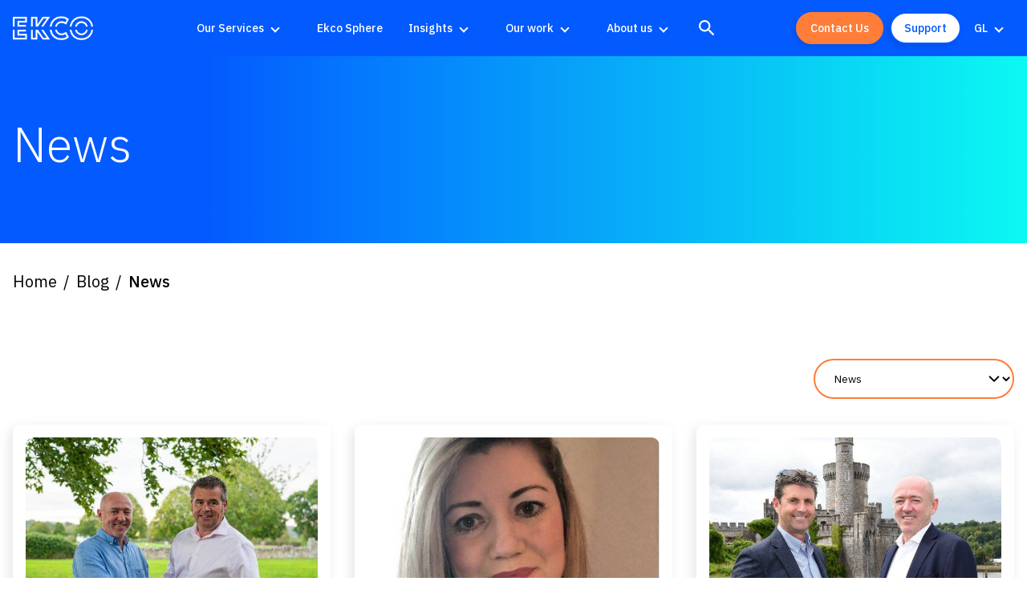

--- FILE ---
content_type: text/html; charset=UTF-8
request_url: https://www.ek.co/publications/category/news/
body_size: 29598
content:
<!doctype html>
<html class="no-js" lang="en-GB" >
<head>
	<meta charset="UTF-8" />
	<meta name="viewport" id="viewport" content="width=device-width, initial-scale=1.0" />
	<meta name="google-site-verification" content="5zeVvEqWiCYTNTPRV8vV1aCBTZ8Yb58WrDPblcS_gQk" />

	
			<link rel="preconnect" href="https://fonts.gstatic.com" crossorigin />
		<link rel="dns-prefetch" href="https://fonts.gstatic.com/" >
		<link rel="preload" as="style" href="https://fonts.googleapis.com/css2?family=IBM+Plex+Sans:wght@300;400;500&display=swap" />
		<link rel="stylesheet" href="https://fonts.googleapis.com/css2?family=IBM+Plex+Sans:wght@300;400;500&display=swap"  media="print" onload="this.media='all'" />
	
	
	<link rel="dns-prefetch" href="//cdn.hu-manity.co" />
		<!-- Cookie Compliance -->
		<script type="text/javascript">var huOptions = {"appID":"ekco-9cc7601","currentLanguage":"en","blocking":false,"globalCookie":false,"isAdmin":false,"privacyConsent":true,"forms":[]};</script>
		<script type="text/javascript" src="https://cdn.hu-manity.co/hu-banner.min.js"></script><meta name='robots' content='index, follow, max-image-preview:large, max-snippet:-1, max-video-preview:-1' />

	<!-- This site is optimized with the Yoast SEO Premium plugin v26.7 (Yoast SEO v26.8) - https://yoast.com/product/yoast-seo-premium-wordpress/ -->
	<title>News Archives | Ekco</title>
	<meta name="description" content="See the latest news articles from Ekco. We cover a range of topics from business continuity, cyber security, cloud solutions and more." />
	<link rel="canonical" href="https://www.ek.co/publications/category/news/" />
	<link rel="next" href="https://www.ek.co/publications/category/news/page/2/" />
	<meta property="og:locale" content="en_GB" />
	<meta property="og:type" content="article" />
	<meta property="og:title" content="News Archives" />
	<meta property="og:description" content="See the latest news articles from Ekco. We cover a range of topics from business continuity, cyber security, cloud solutions and more." />
	<meta property="og:url" content="https://www.ek.co/publications/category/news/" />
	<meta property="og:site_name" content="Ekco" />
	<meta name="twitter:card" content="summary_large_image" />
	<meta name="twitter:site" content="@EkcoCloud" />
	<script type="application/ld+json" class="yoast-schema-graph">{"@context":"https://schema.org","@graph":[{"@type":"CollectionPage","@id":"https://www.ek.co/publications/category/news/","url":"https://www.ek.co/publications/category/news/","name":"News Archives | Ekco","isPartOf":{"@id":"https://www.ek.co/#website"},"primaryImageOfPage":{"@id":"https://www.ek.co/publications/category/news/#primaryimage"},"image":{"@id":"https://www.ek.co/publications/category/news/#primaryimage"},"thumbnailUrl":"/wp-content/uploads/2025/10/Cian-Prendergast-CEO-Ekco-MSP-and-Neil-Farnworth-CEO-Solsoft-1-scaled.jpg","description":"See the latest news articles from Ekco. We cover a range of topics from business continuity, cyber security, cloud solutions and more.","breadcrumb":{"@id":"https://www.ek.co/publications/category/news/#breadcrumb"},"inLanguage":"en-GB"},{"@type":"ImageObject","inLanguage":"en-GB","@id":"https://www.ek.co/publications/category/news/#primaryimage","url":"/wp-content/uploads/2025/10/Cian-Prendergast-CEO-Ekco-MSP-and-Neil-Farnworth-CEO-Solsoft-1-scaled.jpg","contentUrl":"/wp-content/uploads/2025/10/Cian-Prendergast-CEO-Ekco-MSP-and-Neil-Farnworth-CEO-Solsoft-1-scaled.jpg","width":2560,"height":1922},{"@type":"BreadcrumbList","@id":"https://www.ek.co/publications/category/news/#breadcrumb","itemListElement":[{"@type":"ListItem","position":1,"name":"Home","item":"https://www.ek.co/"},{"@type":"ListItem","position":2,"name":"News"}]},{"@type":"WebSite","@id":"https://www.ek.co/#website","url":"https://www.ek.co/","name":"Ekco","description":"The people who power your possible","publisher":{"@id":"https://www.ek.co/#organization"},"potentialAction":[{"@type":"SearchAction","target":{"@type":"EntryPoint","urlTemplate":"https://www.ek.co/?s={search_term_string}"},"query-input":{"@type":"PropertyValueSpecification","valueRequired":true,"valueName":"search_term_string"}}],"inLanguage":"en-GB"},{"@type":"Organization","@id":"https://www.ek.co/#organization","name":"Ekco","url":"https://www.ek.co/","logo":{"@type":"ImageObject","inLanguage":"en-GB","@id":"https://www.ek.co/#/schema/logo/image/","url":"https://www.ek.co/wp-content/uploads/2022/05/Screenshot-2022-05-11-at-17.00.43.png","contentUrl":"https://www.ek.co/wp-content/uploads/2022/05/Screenshot-2022-05-11-at-17.00.43.png","width":280,"height":128,"caption":"Ekco"},"image":{"@id":"https://www.ek.co/#/schema/logo/image/"},"sameAs":["https://x.com/EkcoCloud","https://www.linkedin.com/company/ekco-it/"]}]}</script>
	<!-- / Yoast SEO Premium plugin. -->


<link rel='dns-prefetch' href='//ajax.googleapis.com' />
<style id='wp-img-auto-sizes-contain-inline-css'>
img:is([sizes=auto i],[sizes^="auto," i]){contain-intrinsic-size:3000px 1500px}
/*# sourceURL=wp-img-auto-sizes-contain-inline-css */
</style>
<style id='classic-theme-styles-inline-css'>
/*! This file is auto-generated */
.wp-block-button__link{color:#fff;background-color:#32373c;border-radius:9999px;box-shadow:none;text-decoration:none;padding:calc(.667em + 2px) calc(1.333em + 2px);font-size:1.125em}.wp-block-file__button{background:#32373c;color:#fff;text-decoration:none}
/*# sourceURL=/wp-includes/css/classic-themes.min.css */
</style>
<link rel='stylesheet' id='wp-components-css' href='https://www.ek.co/wp-includes/css/dist/components/style.min.css?ver=6.9' media='all' />
<link rel='stylesheet' id='wp-preferences-css' href='https://www.ek.co/wp-includes/css/dist/preferences/style.min.css?ver=6.9' media='all' />
<link rel='stylesheet' id='wp-block-editor-css' href='https://www.ek.co/wp-includes/css/dist/block-editor/style.min.css?ver=6.9' media='all' />
<link rel='stylesheet' id='popup-maker-block-library-style-css' href='/wp-content/plugins/popup-maker/dist/packages/block-library-style.css?ver=dbea705cfafe089d65f1' media='all' />
<link rel='stylesheet' id='simple-banner-style-css' href='/wp-content/plugins/simple-banner/simple-banner.css?ver=3.2.1' media='all' />
<link rel='stylesheet' id='main-stylesheet-css' href='/wp-content/themes/ekco22/dist/assets/css/app.css?ver=1748973089' media='all' />
<!--n2css--><!--n2js--><script src="https://ajax.googleapis.com/ajax/libs/jquery/3.5.1/jquery.min.js?ver=3.5.1" id="jquery-js"></script>
<script id="simple-banner-script-js-before">
const simpleBannerScriptParams = {"pro_version_enabled":"","debug_mode":false,"id":19073,"version":"3.2.1","banner_params":[{"hide_simple_banner":"yes","simple_banner_prepend_element":"header","simple_banner_position":"relative","header_margin":"","header_padding":"","wp_body_open_enabled":"on","wp_body_open":true,"simple_banner_z_index":"","simple_banner_text":"The Ekco Infrastructure Modernisation survey 2024 <a href=\"https:\/\/www.ek.co\/resources\/the-ekco-infrastructure-modernisation-survey-2024\/\">Download Here<\/a>","disabled_on_current_page":false,"disabled_pages_array":[],"is_current_page_a_post":true,"disabled_on_posts":"","simple_banner_disabled_page_paths":"","simple_banner_font_size":"14px","simple_banner_color":"#035aff","simple_banner_text_color":"#ffffff","simple_banner_link_color":"#fe7d39","simple_banner_close_color":"#8177ed","simple_banner_custom_css":"flex: 0 0 100%; \/* flex-grow, flex-shrink, flex-basis *\/","simple_banner_scrolling_custom_css":"","simple_banner_text_custom_css":"padding-left: 0.5rem;\r\npadding-right: 0.5rem;\r\nfont-weight: 500;","simple_banner_button_css":"","site_custom_css":"","keep_site_custom_css":"","site_custom_js":"","keep_site_custom_js":"","close_button_enabled":"on","close_button_expiration":"14","close_button_cookie_set":false,"current_date":{"date":"2026-01-22 09:58:37.153631","timezone_type":3,"timezone":"UTC"},"start_date":{"date":"2026-01-22 09:58:37.153636","timezone_type":3,"timezone":"UTC"},"end_date":{"date":"2026-01-22 09:58:37.153640","timezone_type":3,"timezone":"UTC"},"simple_banner_start_after_date":"","simple_banner_remove_after_date":"","simple_banner_insert_inside_element":""}]}
//# sourceURL=simple-banner-script-js-before
</script>
<script src="/wp-content/plugins/simple-banner/simple-banner.js?ver=3.2.1" id="simple-banner-script-js"></script>
<link rel="https://api.w.org/" href="https://www.ek.co/wp-json/" /><link rel="alternate" title="JSON" type="application/json" href="https://www.ek.co/wp-json/wp/v2/categories/7" /><script>
(function() {
    // Function to retrieve cookie by name
    function getCookie(name) {
        var value = "; " + document.cookie;
        var parts = value.split("; " + name + "=");
        if (parts.length === 2) return parts.pop().split(";").shift();
    }

    // Function to load Hotjar script
    function loadHotjar() {
        (function(h,o,t,j,a,r){
            h.hj = h.hj || function(){(h.hj.q=h.hj.q||[]).push(arguments)};
            h._hjSettings={hjid: 5055910, hjsv: 6};
            a=o.getElementsByTagName('head')[0];
            r=o.createElement('script');r.async=1;
            r.src=t+h._hjSettings.hjid+j+h._hjSettings.hjsv;
            a.appendChild(r);
        })(window,document,'https://static.hotjar.com/c/hotjar-','.js?sv=');
    }

    // Function to check and load Hotjar if consent is given
    function checkAndLoadHotjar() {
        var consentCookie = getCookie('hu-consent');
        if (consentCookie) {
            try {
                var consentData = JSON.parse(consentCookie);
                // Check if category 3 (site optimization) is accepted
                if (consentData.categories && consentData.categories["3"] === true) {
                    loadHotjar();
                } else {
                    console.log('Site optimization cookies not accepted.');
                }
            } catch (error) {
                console.error('Error parsing hu-consent cookie:', error);
            }
        } else {
            console.log('hu-consent cookie not found or empty.');
        }
    }

    // Run the check when the site is loaded
    document.addEventListener('DOMContentLoaded', checkAndLoadHotjar);

    // Listen for changes in cookie consent
    document.addEventListener('save-consent-response.hu', checkAndLoadHotjar);
})();
</script><script defer src="https://umami-app.azurewebsites.net/script.js" data-website-id="1e421de8-2773-4806-ac99-2a02e5366cf5"></script>		<script type="text/javascript">
				(function(c,l,a,r,i,t,y){
					c[a]=c[a]||function(){(c[a].q=c[a].q||[]).push(arguments)};t=l.createElement(r);t.async=1;
					t.src="https://www.clarity.ms/tag/"+i+"?ref=wordpress";y=l.getElementsByTagName(r)[0];y.parentNode.insertBefore(t,y);
				})(window, document, "clarity", "script", "ttnelonpwq");
		</script>
		<style id="simple-banner-hide" type="text/css">.simple-banner{display:none;}</style><style id="simple-banner-position" type="text/css">.simple-banner{position:relative;}</style><style id="simple-banner-font-size" type="text/css">.simple-banner .simple-banner-text{font-size:14px;}</style><style id="simple-banner-background-color" type="text/css">.simple-banner{background:#035aff;}</style><style id="simple-banner-text-color" type="text/css">.simple-banner .simple-banner-text{color:#ffffff;}</style><style id="simple-banner-link-color" type="text/css">.simple-banner .simple-banner-text a{color:#fe7d39;}</style><style id="simple-banner-z-index" type="text/css">.simple-banner{z-index: 99999;}</style><style id="simple-banner-close-color" type="text/css">.simple-banner .simple-banner-button{color:#8177ed;}</style><style id="simple-banner-custom-css" type="text/css">.simple-banner{flex: 0 0 100%; /* flex-grow, flex-shrink, flex-basis */}</style><style id="simple-banner-text-custom-css" type="text/css">.simple-banner .simple-banner-text{padding-left: 0.5rem;
padding-right: 0.5rem;
font-weight: 500;}</style><style id="simple-banner-site-custom-css-dummy" type="text/css"></style><script id="simple-banner-site-custom-js-dummy" type="text/javascript"></script><link rel="icon" href="/wp-content/uploads/2022/05/cropped-ekco-favicon-3-32x32.png" sizes="32x32" />
<link rel="icon" href="/wp-content/uploads/2022/05/cropped-ekco-favicon-3-192x192.png" sizes="192x192" />
<link rel="apple-touch-icon" href="/wp-content/uploads/2022/05/cropped-ekco-favicon-3-180x180.png" />
<meta name="msapplication-TileImage" content="/wp-content/uploads/2022/05/cropped-ekco-favicon-3-270x270.png" />
		<style id="wp-custom-css">
			/* EDITS FOR POSTS CREATED BY CREMARC STAFF */
.postid-15345 #mainContent h2 {
	font-weight: 500;
	margin-top: 4rem;
}
.postid-15345 #mainContent h3 {
	font-weight: 500;
}
.postid-15345 #mainContent h2,
.postid-14623 #mainContent h2,
.postid-14613 #mainContent h2,
.postid-14595 #mainContent h2,
.postid-14586 #mainContent h2,
.postid-14577 #mainContent h2,
.postid-14349 #mainContent h2,
.postid-14132 #mainContent h2,
.postid-14143 #mainContent h2,
.postid-14125 #mainContent h2,
.postid-14115 #mainContent h2,
.postid-13774 #mainContent h2, 
.postid-13782 #mainContent h2, 
.postid-13811 #mainContent h2, 
.postid-13802 #mainContent h2, 
.postid-13737 #mainContent h2, 
.postid-13744 #mainContent h2, 
.postid-13785 #mainContent h2 {
	color: #035aff !important;
}
.postid-14623 #mainContent li::marker, 
.postid-14613 #mainContent li::marker, 
.postid-14595 #mainContent li::marker, 
.postid-14586 #mainContent li::marker, 
.postid-14577 #mainContent li::marker, 
.postid-14349 #mainContent li::marker, 
.postid-14132 #mainContent li::marker, 
.postid-14143 #mainContent li::marker, 
.postid-14125 #mainContent li::marker, 
.postid-14115 #mainContent li::marker, 
.postid-13774 #mainContent li::marker, 
.postid-13782 #mainContent li::marker, 
.postid-13811 #mainContent li::marker, 
.postid-13802 #mainContent li::marker, 
.postid-13737 #mainContent li::marker, 
.postid-13744 #mainContent li::marker, 
.postid-13785 #mainContent li::marker {
	color: #fe7d39;
}
.postid-15345 .hero__content .hero__excerpt,
.postid-14623 .hero__content .hero__excerpt,
.postid-14613 .hero__content .hero__excerpt,
.postid-14595 .hero__content .hero__excerpt,
.postid-14586 .hero__content .hero__excerpt,
.postid-14577 .hero__content .hero__excerpt,
.postid-14349 .hero__content .hero__excerpt, 
.postid-14132 .hero__content .hero__excerpt, 
.postid-14143 .hero__content .hero__excerpt, 
.postid-14125 .hero__content .hero__excerpt, 
.postid-14115 .hero__content .hero__excerpt, 
.postid-13774 .hero__content .hero__excerpt, 
.postid-13782 .hero__content .hero__excerpt, 
.postid-13811 .hero__content .hero__excerpt, 
.postid-13802 .hero__content .hero__excerpt, 
.postid-13737 .hero__content .hero__excerpt, 
.postid-13744 .hero__content .hero__excerpt, 
.postid-13785 .hero__content .hero__excerpt {
	display: none;
}
.postid-15345 #mainContent img, 
.postid-14623 #mainContent img, 
.postid-14613 #mainContent img, 
.postid-14595 #mainContent img, 
.postid-14586 #mainContent img, 
.postid-14577 #mainContent img, 
.postid-14349 #mainContent img, 
.postid-14132 #mainContent img, 
.postid-14143 #mainContent img, 
.postid-14125 #mainContent img, 
.postid-14115 #mainContent img, 
.postid-13774 #mainContent img, 
.postid-13782 #mainContent img, 
.postid-13811 #mainContent img, 
.postid-13802 #mainContent img,  
.postid-13737 #mainContent img, 
.postid-13744 #mainContent img, 
.postid-13785 #mainContent img {
	border-radius: 1rem;
}
.postid-15345 #mainContent h3, 
.postid-14623 #mainContent h3, 
.postid-14613 #mainContent h3, 
.postid-14595 #mainContent h3, 
.postid-14586 #mainContent h3, 
.postid-14577 #mainContent h3, 
.postid-14349 #mainContent h3, 
.postid-14132 #mainContent h3, 
.postid-14143 #mainContent h3, 
.postid-14125 #mainContent h3, 
.postid-14115 #mainContent h3, 
.postid-13774 #mainContent h3, 
.postid-13782 #mainContent h3, 
.postid-13811 #mainContent h3, 
.postid-13802 #mainContent h3,  
.postid-13737 #mainContent h3, 
.postid-13744 #mainContent h3, 
.postid-13785 #mainContent h3 {
	margin-bottom: 1rem;
	margin-top: 2.5rem;
}
.postid-14623 #mainContent li li::marker {
/* 	color: #035aff; */
	color: black;
}
.postid-14623 #mainContent li:has(li) {
	margin-top: 1rem;
}
.postid-13774 #mainContent table tr:first-child {
	background-color: #63f9f2;
}
.postid-13774 #mainContent table tr:nth-child(odd):not(:first-child) {
	background-color: #f4f4f4;
}
.cr-sub-bullet-points-alt {
	margin-top: 0.75rem;
	padding-left: 1.5rem;
}
.cr-sub-bullet-points-alt .cr-1385988 {
	color: black;
}
.cr-sub-bullet-points-alt p::before {
	content: "• ";
	color: #fe7d39;
	font-weight: bold;
}

/* Hide post date */
body.post-type-archive .card__meta-list li:last-child {
  display: none;
}
body.post-type-archive .card__meta-list li:nth-last-child(2):after {
  content: none;
}

/* Orange contact us button */
a.button[href="https://www.ek.co/nl/contact/"],
a.button[href="https://www.ek.co/contact/"] {
  background-color: #fe7d39;
  border-color: #fe7d39;
}
a.button[href="https://www.ek.co/nl/contact/"]:hover,
a.button[href="https://www.ek.co/contact/"]:hover {
  background-color: transparent;
  border-color: #fe7d39;
	color: #fe7d39;
}.solid-signpost .rich-signposts__image-container {
    background: #F6F6F6;

}.video-wrapper {
  position: relative;
  padding-bottom: 56.25%; /* 16:9 verhouding */
  height: 0;
  overflow: hidden;
  max-width: 100%;
}

.video-wrapper iframe {
  position: absolute;
  top: 0;
  left: 0;
  width: 100%;
  height: 100%;
}

/* =============================
   Search Button
   ============================= */
@media print, screen and (max-width: 64em) {
  #searchform.is-active {
    top: 84px !important;
  }
}
@media print, screen and (min-width: 64em) {
  .top-bar__buttons .top-bar__search-icon {
    display: none;
  }
}

/* =============================
   Main Nav EDITS
   ============================= */
.site-header {
	background-color: #035aff;
}
.site-header--scrolled {
	background: #035aff;
}
#menu-language-nav>li>a {
	color: #fff;
}
nav .top-bar__button-two {
	background-color: #fff !important;
	border-color: #035aff !important;
	color: #035aff !important;
}
nav .top-bar__button-two:hover {
	background-color: #035aff !important;
	border-color: #035aff !important;
	color: #fff !important;
}


/* =============================
   popup 17846 EDITS
   ============================= */
.ekco-newsletter-section {
	padding: 4rem 1rem;
	border-bottom: 2px solid #fe7d39;
}
.ekco-newsletter-section-card h2 {
	font-size: 1.625rem;
}
.ekco-newsletter-section-card p {
	font-size: 1rem;
}
.ekco-newsletter-section-card {
/* 	padding: 2rem; */
/* 	background-color: #035aff; */
/* 	border-radius: 10px; */
/* 	box-shadow: -4px 4px 15px 0 rgba(0, 0, 0, .1); */
/* 	margin: auto; */
}
@media (min-width: 769px) {
	.ekco-newsletter-section-card {
/* 		width: 70%; */
	}
}
.ekco-newsletter-section-card h2,
.ekco-newsletter-section-card p {
	color: #27A3FB;
	color: white;
}
#popmake-17846 {
	background-color: #035aff;
	padding: 1.5rem 1.5rem 0rem;
	border: none;
	border-radius: 10px;
/* 	background-image: url(/wp-content/uploads/2024/05/Ekco-Office.png); */
	background-size: contain;
}
#popmake-17846 .pum-content + .pum-close {
	background-color: #fe7d39;
}
@media (max-width: 768px) {
	#popmake-17846 {
		max-width: 95vw !important;
	}
}
/* #popmake-17846::after {
	content: "";
	position: absolute;
	top: 0;
	left: 0;
	width: 100%;
	height: 100%;
	background: rgba(3, 90, 255, 0.95);
	border-radius: 10px;
} */


/* =============================
   Home page EDITS
   ============================= */
.hero-mon-row {
	padding: 0px 0px;
}
@media (max-width: 768px) {
	body.home #heroFeatured {
/* 		margin-bottom: 0 !important; */
	}
	body.home .hero-featured__front {
		height: fit-content;
/* 		margin-bottom: 0 !important; */
	}
}
.cr-hflogo-7751661-s {
	left: 0;
	position: relative;
}
@media (min-width: 980px) {
	.cr-hflogo-7751661-s {
		display: none;
	}
}
.cr-hflogo-7751661-m {
	display: none;
}
@media (min-width: 980px) {
	.cr-hflogo-7751661-m {
		display: block;
	}
}


.hero-section-logos-area .hero-section-logos-area-for-non-mobile {
	display: none;
}
@media (min-width: 900px) {
	.hero-section-logos-area .hero-section-logos-area-for-non-mobile {
		display: block;
	}
} 
.hero-section-logos-area .hero-section-logos-area-for-mobile {
	display: block;
}
@media (min-width: 900px) {
	.hero-section-logos-area .hero-section-logos-area-for-mobile {
		display: none;
	}
} 
/* body.home div.image-cta__item:has(.cr-image-cta-left-cta-content-helper) {
	display: flex;
	align-items: center;
}
body.home div.image-cta__item:has(.cr-image-cta-left-cta-content-helper) div.image-cta__content {
	background-color: #035aff;
	position: absolute;
	left: 0;
	padding: 4rem 4rem 4rem 3rem;
	width: 95%;
	min-width: 55%;
} */
@media (min-width: 1025px) {
	body.home div.image-cta__item:has(.cr-image-cta-left-cta-content-helper) div.image-cta__content {
/* 		width: fit-content; */
	}
}
body.home div.image-cta__item:has(.cr-image-cta-left-cta-content-helper) div.image-cta__content .button--cta-one {
	margin-top: 2rem;
}

/* body.home div.image-cta__item:has(.cr-image-cta-right-cta-content-helper) {
	display: flex;
	align-items: center;
}
body.home div.image-cta__item:has(.cr-image-cta-right-cta-content-helper) div.image-cta__content {
	background-color: #035aff;
	position: absolute;
	left: 0;
	padding: 4rem 4rem 4rem 3rem;
	width: fit-content;
	min-width: 55%;
} */
body.home div.image-cta__item:has(.cr-image-cta-right-cta-content-helper) div.image-cta__content .button--cta-one {
	margin-top: 2rem;
}
body.home div.image-cta__content:has(.cr-image-cta-right-cta-content-helper) + img {
  object-position: right;
}
body.home div.cr-image-cta-right-cta-content-helper {
	flex: 1 0 auto;
	display: flex;
	align-items: center;
/* 	background-color: lightgreen; */
}
body.home div.cr-image-cta-right-cta-content-helper + div {
	flex: unset;
}
body.home div.cr-image-cta-right-cta-content-helper-content {
	position: absolute;
	background: rgba(3, 90, 255, 0.94);
	padding: 2rem 2rem 2rem 4rem;
	left: -4rem;
	min-width: 95vw;
}
/* @media (min-width: 768px) { */
	@media (min-width: 639px) {
	body.home div.cr-image-cta-right-cta-content-helper-content {
		min-width: 50vw;
	}
}
@media (min-width: 1025px) {
	body.home div.cr-image-cta-right-cta-content-helper-content {
		min-width: 85%;
	}
}
body.home div.cr-image-cta-left-cta-content-helper {
	flex: 1 0 auto;
	display: flex;
	align-items: center;
}
body.home div.cr-image-cta-left-cta-content-helper + div {
	flex: unset;
}
body.home div.cr-image-cta-left-cta-content-helper-content {
	position: absolute;
/* 	background-color: #035aff; */
	background: rgba(3, 90, 255, 0.94);
	padding: 2rem 2rem 2rem 4rem;
	left: -4rem;
	min-width: 95vw;
}
/* @media (min-width: 768px) { */
@media (min-width: 639px) {
	body.home div.cr-image-cta-left-cta-content-helper-content {
		min-width: 50vw;
	}
}
@media (min-width: 1025px) {
	body.home div.cr-image-cta-left-cta-content-helper-content {
		min-width: 85%;
	}
}
body.home div.cr-image-cta-right-cta-content-helper-content + div.image-cta__button {
	width: max-content;
}
body.home div.image-cta__content:has(.cr-image-cta-right-cta-content-helper) div.image-cta__button {
	color: red !important;
}



/* =============================
   Mega Menu: Container & Layout
   ============================= */
/* #menu-main-menu li.megamenu > ul.submenu {
  display: grid !important;
  opacity: 1 !important;
} */
 #menu-main-menu ul {
  background: #FFF;
  padding: 1.5rem 0;
 }
#menu-main-menu li.megamenu .megamenu-footer {
	display: none;
}
#menu-main-menu li.megamenu ul.menu-level-0 {
  min-height: 480px;
}
#menu-main-menu li>a:hover {
  background: #fff;
  color: #105AFF;
	text-decoration: none;
}
#menu-main-menu li.current-menu-item>a,
#menu-main-menu li.current-page-parent>a, #menu-main-menu li.is-active>a {
    color: #105AFF !important;
    background: #FFF;
}
#menu-main-menu li.megamenu ul.menu-level-0 li.menu-item-has-children:first-of-type {
  padding-top: 0 !important;
}

#menu-main-menu li.megamenu ul {
  background: #fff;
}
#menu-main-menu ul li a {
  color: #000;
}
#menu-main-menu ul li>a {
  display: block;
  padding: 10px 20px 10px 20px;
  width: 100%;
  width: 213px;
}

#menu-main-menu ul li.is-dropdown-submenu-parent>a::after {
  position: absolute;
  right: 20px;
  top: 50%;
  margin-top: -4px;
}
#menu-main-menu ul ul li.is-dropdown-submenu-parent>a::after {
  display: none;
}
#menu-main-menu li.megamenu ul li a:hover {
  background: #EBF2FF;
  color: #105AFF;
  text-decoration: none;
}
#menu-main-menu li.megamenu ul.menu-level-0::after {
  background: #105AFF !important;
}

/* =============================
   Mega Menu: Level 1
   ============================= */
#menu-main-menu li.megamenu > ul.submenu .has-columns ul.menu-level-1.js-dropdown-active {
  display: flex;
  /* opacity: 1 !important; */
  padding: 1.8rem 1.5rem 1.5rem 1.5rem !important;
  width: 848px !important;
  left: -144px !important;
  grid-gap: 0 !important;
  align-content: flex-start !important;
  height: 100% !important;
	background: #FFF !important;
}
#menu-main-menu li.megamenu > ul.submenu ul.menu-level-1 .menu-column {
  flex: 1;
}
#menu-main-menu li.megamenu > ul.submenu ul.menu-level-1 a,
#menu-main-menu li.megamenu > ul.submenu ul.menu-level-1 .menu-column  a {
  color: #1967FB;
  background: transparent;
  font-weight: 500;
  height: auto !important;
  margin-bottom: 10px;
	position: relative;
}
#menu-main-menu li.megamenu > ul.submenu ul.menu-level-1 a::before {
  content: '';
  height: 2px;
  width: 0px;
  background: #1967FB;
  display: block;
  position: absolute;
  bottom: -5px;
  -webkit-transition: width 1s ease-in-out;
  -moz-transition: width 1s ease-in-out;
  -o-transition: width 1s ease-in-out;
  transition: width 1s ease-in-out;
}
#menu-main-menu li.megamenu > ul.submenu ul.menu-level-1 a:hover::before {
 width: 100%;
}
#menu-main-menu li.megamenu > ul.submenu ul.menu-level-1 a:hover {
  color: #1967FB;
}
#menu-main-menu li.megamenu > ul.submenu ul.menu-level-1 .menu-column > a {
  display: none;
}
#menu-main-menu li.megamenu ul.menu-level-1::after {
  display: none !important;
}
#menu-main-menu li.megamenu ul li .is-dropdown-submenu.menu-level-1 li:first-of-type a{
  margin-top: 0;
}

/* =============================
   Mega Menu: Level 2 & 3
   ============================= */
#menu-main-menu li.megamenu > ul.submenu ul.menu-level-2,
#menu-main-menu li.megamenu > ul.submenu ul.menu-level-3 {
  display: grid !important;
  opacity: 1 !important;
  position: relative !important;
  padding: 0 !important;
  
}
#menu-main-menu li.megamenu > ul.submenu ul.menu-level-1 .menu-column ul.menu-level-2 {
  min-width: 0px !important;
}
#menu-main-menu li.megamenu > ul.submenu ul.menu-level-3 {
  margin-bottom: 10px;
}
#menu-main-menu li.megamenu > ul.submenu ul.menu-level-2 a,
#menu-main-menu li.megamenu > ul.submenu .menu-column ul.menu-level-3 a {
  background: transparent;
  font-weight: 400;
  color: #000;
  text-decoration: none;
  padding: 0px !important;
  border: 0;
  margin: 0;
}
#menu-main-menu li.megamenu > ul.submenu .menu-column ul.menu-level-3 a::before {
  display: none;
}
#menu-main-menu li.megamenu > ul.submenu .menu-column ul.menu-level-3 a:hover {
  color: #1967FB;
}

/* =============================
   Mega Menu: Featured Items
   ============================= */
.menu-featured-wrapper {
  color: #fff;
  padding: 16px;
  background-color: #1967FB;
}

.menu-featured-wrapper img {
	max-height: 150px;
	width: 100%;
	object-fit: cover;
}

.menu-featured-wrapper .menu-featured-title {
  font-weight: 600;
  line-height: 1.2;
  margin: 12px 0;
}

.menu-featured-wrapper .menu-featured-content {
  font-size: 14px;
}

.menu-featured-wrapper .menu-featured-link a {
  float: right;
  margin-top: 12px !important;
}

.menu-featured-wrapper .menu-featured-link .button.button--primary {
	font-size: 14px;
	padding: 8px;
	line-height: 1;
}


/* =============================
   Case Studies single page EDITS
   ============================= */
body.monolith_case_study-template-default .block__heading-row {
	width: calc(95% - 1rem);
	margin-left: auto;
	margin-right: auto;
}
body.monolith_case_study-template-default div.relationship__grid.relationship__grid--3 {
	display: flex;
	flex-direction: column;
	gap: 1rem;
	justify-content: center;
}
@media screen and (min-width: 769px) {
	body.monolith_case_study-template-default div.relationship__grid.relationship__grid--3 {
		flex-direction: row;
		gap: 1rem;
		width: calc(95% - 1rem);
		margin: auto;
	}
}
body.monolith_case_study-template-default div.relationship__grid.relationship__grid--3 .card {
	width: calc(100%);
}
@media screen and (min-width: 769px) {
	body.monolith_case_study-template-default div.relationship__grid.relationship__grid--3 .card {
		width: calc(33.33% - 1rem);
	}
}
body.monolith_case_study-template-default .mon-row:has(div.relationship__grid.relationship__grid--3) {
	padding-top: 4rem;
	padding-bottom: 4rem;
}


/* =============================
   Resources single page EDITS
   ============================= */
body.monolith_resource-template-default .block__heading-row {
	width: calc(95% - 1rem);
	margin-left: auto;
	margin-right: auto;
}
body.monolith_resource-template-default div.relationship__grid.relationship__grid--3 {
	display: flex;
	flex-direction: column;
	gap: 1rem;
	justify-content: center;
}
@media screen and (min-width: 769px) {
	body.monolith_resource-template-default div.relationship__grid.relationship__grid--3 {
		flex-direction: row;
		gap: 1rem;
		width: calc(95% - 1rem);
		margin: auto;
	}
}
body.monolith_resource-template-default div.relationship__grid.relationship__grid--3 .card {
	width: calc(100%);
}
@media screen and (min-width: 769px) {
	body.monolith_resource-template-default div.relationship__grid.relationship__grid--3 .card {
		width: calc(33.33% - 1rem);
	}
}
body.monolith_resource-template-default .mon-row:has(div.relationship__grid.relationship__grid--3) {
	padding-top: 4rem;
	padding-bottom: 4rem;
}





body.home .cr-image-cta-right-cta-content-helper + div .button:hover,
body.home .cr-image-cta-left-cta-content-helper + div .button:hover {
	background-color: #fc3246;
	color: #FFF;
	border-color: #fc3246;
}

/* @media screen and (min-width: 40em) {
    body.home .hero-featured .h1, .hero-featured h1 {
        max-width: 1000px;
        font-size: 4.25rem;
    }
} */
@media screen and (max-width: 768px)  {
	.drilldown {
/* 		height: 55%; */
	}
}
#block_8ec160e158ed64c599a1ef4c8d634a50 {
	padding-top: 3rem;
}
@media screen and (min-width: 768px) {
	#block_8ec160e158ed64c599a1ef4c8d634a50 {
		padding-top: 5rem;
	}
}



/* @media screen and (max-width: 639px) { */
	body.home .hero-featured__title {
		padding-top: 2rem;
	}
/* } */
@media screen and (min-width: 640px) {
	body.home .hero-featured__title {
		padding-top: 250px;
	}
}
@media screen and (min-width: 980px) {
	body.home .hero-featured__title {
		padding-top: 2rem;
	}
}
/* 900 */
/* @media screen and (min-width: 804px) and (max-width: 900px) {
	body.home .hero-featured__title {
		padding-top: 2rem;
	}
} */

body.home .hero-featured .h1, .hero-featured h1 {
/* 	max-width: 1000px; */
	font-size: 2.5rem;
}
@media screen and (min-width: 768px) {
    body.home .hero-featured .h1, .hero-featured h1 {
        font-size: 3.25rem;
			max-width: 100%;
    }
}
@media screen and (min-width: 1024px) {
    body.home .hero-featured .h1, .hero-featured h1 {
        font-size: 3.25rem;
			max-width: 90%;
    }
	.hero-support-text {
		width: 90%;
	}
}
@media screen and (min-width: 1736px) {
    body.home .hero-featured .h1, .hero-featured h1 {
        font-size: 6.25rem;
    }
}
@media screen and (min-width: 768px) {
    body.home #heroFeatured .button {
			margin-bottom: 0;
		}
		body.home #heroFeatured p:has(.button) {
			margin-bottom: 0;
		}
}
.mobile-off-canvas-menu .is-dropdown-submenu-item__title,
.mobile-off-canvas-menu .is-dropdown-submenu-item__subtitle {
	display: none !important;
}		</style>
		
		<script>
		function setCookie(e,t,o){var i=new Date;i.setTime(i.getTime()+24*o*60*60*1e3),document.cookie=e+"="+t+";path=/;expires="+i.toUTCString()}function getCookie(e){var t=document.cookie.match("(^|;) ?"+e+"=([^;]*)(;|$)");return t?t[2]:null}
	</script>

			<!-- Google Tag Manager -->
		<script>(function(w,d,s,l,i){w[l]=w[l]||[];w[l].push({'gtm.start':
					new Date().getTime(),event:'gtm.js'});var f=d.getElementsByTagName(s)[0],
				j=d.createElement(s),dl=l!='dataLayer'?'&l='+l:'';j.async=true;j.src=
				'https://www.googletagmanager.com/gtm.js?id='+i+dl;f.parentNode.insertBefore(j,f);
			})(window,document,'script','dataLayer','GTM-KQ3ZW3P');</script>
		<!-- End Google Tag Manager -->
	
<style id='global-styles-inline-css'>
:root{--wp--preset--aspect-ratio--square: 1;--wp--preset--aspect-ratio--4-3: 4/3;--wp--preset--aspect-ratio--3-4: 3/4;--wp--preset--aspect-ratio--3-2: 3/2;--wp--preset--aspect-ratio--2-3: 2/3;--wp--preset--aspect-ratio--16-9: 16/9;--wp--preset--aspect-ratio--9-16: 9/16;--wp--preset--gradient--vivid-cyan-blue-to-vivid-purple: linear-gradient(135deg,rgb(6,147,227) 0%,rgb(155,81,224) 100%);--wp--preset--gradient--light-green-cyan-to-vivid-green-cyan: linear-gradient(135deg,rgb(122,220,180) 0%,rgb(0,208,130) 100%);--wp--preset--gradient--luminous-vivid-amber-to-luminous-vivid-orange: linear-gradient(135deg,rgb(252,185,0) 0%,rgb(255,105,0) 100%);--wp--preset--gradient--luminous-vivid-orange-to-vivid-red: linear-gradient(135deg,rgb(255,105,0) 0%,rgb(207,46,46) 100%);--wp--preset--gradient--very-light-gray-to-cyan-bluish-gray: linear-gradient(135deg,rgb(238,238,238) 0%,rgb(169,184,195) 100%);--wp--preset--gradient--cool-to-warm-spectrum: linear-gradient(135deg,rgb(74,234,220) 0%,rgb(151,120,209) 20%,rgb(207,42,186) 40%,rgb(238,44,130) 60%,rgb(251,105,98) 80%,rgb(254,248,76) 100%);--wp--preset--gradient--blush-light-purple: linear-gradient(135deg,rgb(255,206,236) 0%,rgb(152,150,240) 100%);--wp--preset--gradient--blush-bordeaux: linear-gradient(135deg,rgb(254,205,165) 0%,rgb(254,45,45) 50%,rgb(107,0,62) 100%);--wp--preset--gradient--luminous-dusk: linear-gradient(135deg,rgb(255,203,112) 0%,rgb(199,81,192) 50%,rgb(65,88,208) 100%);--wp--preset--gradient--pale-ocean: linear-gradient(135deg,rgb(255,245,203) 0%,rgb(182,227,212) 50%,rgb(51,167,181) 100%);--wp--preset--gradient--electric-grass: linear-gradient(135deg,rgb(202,248,128) 0%,rgb(113,206,126) 100%);--wp--preset--gradient--midnight: linear-gradient(135deg,rgb(2,3,129) 0%,rgb(40,116,252) 100%);--wp--preset--font-size--small: 14px;--wp--preset--font-size--medium: 20px;--wp--preset--font-size--large: 36px;--wp--preset--font-size--x-large: 42px;--wp--preset--font-size--regular: 16px;--wp--preset--spacing--20: 0.44rem;--wp--preset--spacing--30: 0.67rem;--wp--preset--spacing--40: 1rem;--wp--preset--spacing--50: 1.5rem;--wp--preset--spacing--60: 2.25rem;--wp--preset--spacing--70: 3.38rem;--wp--preset--spacing--80: 5.06rem;--wp--preset--shadow--natural: 6px 6px 9px rgba(0, 0, 0, 0.2);--wp--preset--shadow--deep: 12px 12px 50px rgba(0, 0, 0, 0.4);--wp--preset--shadow--sharp: 6px 6px 0px rgba(0, 0, 0, 0.2);--wp--preset--shadow--outlined: 6px 6px 0px -3px rgb(255, 255, 255), 6px 6px rgb(0, 0, 0);--wp--preset--shadow--crisp: 6px 6px 0px rgb(0, 0, 0);}:where(.is-layout-flex){gap: 0.5em;}:where(.is-layout-grid){gap: 0.5em;}body .is-layout-flex{display: flex;}.is-layout-flex{flex-wrap: wrap;align-items: center;}.is-layout-flex > :is(*, div){margin: 0;}body .is-layout-grid{display: grid;}.is-layout-grid > :is(*, div){margin: 0;}:where(.wp-block-columns.is-layout-flex){gap: 2em;}:where(.wp-block-columns.is-layout-grid){gap: 2em;}:where(.wp-block-post-template.is-layout-flex){gap: 1.25em;}:where(.wp-block-post-template.is-layout-grid){gap: 1.25em;}.has-vivid-cyan-blue-to-vivid-purple-gradient-background{background: var(--wp--preset--gradient--vivid-cyan-blue-to-vivid-purple) !important;}.has-light-green-cyan-to-vivid-green-cyan-gradient-background{background: var(--wp--preset--gradient--light-green-cyan-to-vivid-green-cyan) !important;}.has-luminous-vivid-amber-to-luminous-vivid-orange-gradient-background{background: var(--wp--preset--gradient--luminous-vivid-amber-to-luminous-vivid-orange) !important;}.has-luminous-vivid-orange-to-vivid-red-gradient-background{background: var(--wp--preset--gradient--luminous-vivid-orange-to-vivid-red) !important;}.has-very-light-gray-to-cyan-bluish-gray-gradient-background{background: var(--wp--preset--gradient--very-light-gray-to-cyan-bluish-gray) !important;}.has-cool-to-warm-spectrum-gradient-background{background: var(--wp--preset--gradient--cool-to-warm-spectrum) !important;}.has-blush-light-purple-gradient-background{background: var(--wp--preset--gradient--blush-light-purple) !important;}.has-blush-bordeaux-gradient-background{background: var(--wp--preset--gradient--blush-bordeaux) !important;}.has-luminous-dusk-gradient-background{background: var(--wp--preset--gradient--luminous-dusk) !important;}.has-pale-ocean-gradient-background{background: var(--wp--preset--gradient--pale-ocean) !important;}.has-electric-grass-gradient-background{background: var(--wp--preset--gradient--electric-grass) !important;}.has-midnight-gradient-background{background: var(--wp--preset--gradient--midnight) !important;}.has-small-font-size{font-size: var(--wp--preset--font-size--small) !important;}.has-medium-font-size{font-size: var(--wp--preset--font-size--medium) !important;}.has-large-font-size{font-size: var(--wp--preset--font-size--large) !important;}.has-x-large-font-size{font-size: var(--wp--preset--font-size--x-large) !important;}
/*# sourceURL=global-styles-inline-css */
</style>

                              <script>!function(e){var n="https://s.go-mpulse.net/boomerang/";if("False"=="True")e.BOOMR_config=e.BOOMR_config||{},e.BOOMR_config.PageParams=e.BOOMR_config.PageParams||{},e.BOOMR_config.PageParams.pci=!0,n="https://s2.go-mpulse.net/boomerang/";if(window.BOOMR_API_key="QLEL7-MBDBN-QNJD8-WTHFE-A2L55",function(){function e(){if(!o){var e=document.createElement("script");e.id="boomr-scr-as",e.src=window.BOOMR.url,e.async=!0,i.parentNode.appendChild(e),o=!0}}function t(e){o=!0;var n,t,a,r,d=document,O=window;if(window.BOOMR.snippetMethod=e?"if":"i",t=function(e,n){var t=d.createElement("script");t.id=n||"boomr-if-as",t.src=window.BOOMR.url,BOOMR_lstart=(new Date).getTime(),e=e||d.body,e.appendChild(t)},!window.addEventListener&&window.attachEvent&&navigator.userAgent.match(/MSIE [67]\./))return window.BOOMR.snippetMethod="s",void t(i.parentNode,"boomr-async");a=document.createElement("IFRAME"),a.src="about:blank",a.title="",a.role="presentation",a.loading="eager",r=(a.frameElement||a).style,r.width=0,r.height=0,r.border=0,r.display="none",i.parentNode.appendChild(a);try{O=a.contentWindow,d=O.document.open()}catch(_){n=document.domain,a.src="javascript:var d=document.open();d.domain='"+n+"';void(0);",O=a.contentWindow,d=O.document.open()}if(n)d._boomrl=function(){this.domain=n,t()},d.write("<bo"+"dy onload='document._boomrl();'>");else if(O._boomrl=function(){t()},O.addEventListener)O.addEventListener("load",O._boomrl,!1);else if(O.attachEvent)O.attachEvent("onload",O._boomrl);d.close()}function a(e){window.BOOMR_onload=e&&e.timeStamp||(new Date).getTime()}if(!window.BOOMR||!window.BOOMR.version&&!window.BOOMR.snippetExecuted){window.BOOMR=window.BOOMR||{},window.BOOMR.snippetStart=(new Date).getTime(),window.BOOMR.snippetExecuted=!0,window.BOOMR.snippetVersion=12,window.BOOMR.url=n+"QLEL7-MBDBN-QNJD8-WTHFE-A2L55";var i=document.currentScript||document.getElementsByTagName("script")[0],o=!1,r=document.createElement("link");if(r.relList&&"function"==typeof r.relList.supports&&r.relList.supports("preload")&&"as"in r)window.BOOMR.snippetMethod="p",r.href=window.BOOMR.url,r.rel="preload",r.as="script",r.addEventListener("load",e),r.addEventListener("error",function(){t(!0)}),setTimeout(function(){if(!o)t(!0)},3e3),BOOMR_lstart=(new Date).getTime(),i.parentNode.appendChild(r);else t(!1);if(window.addEventListener)window.addEventListener("load",a,!1);else if(window.attachEvent)window.attachEvent("onload",a)}}(),"".length>0)if(e&&"performance"in e&&e.performance&&"function"==typeof e.performance.setResourceTimingBufferSize)e.performance.setResourceTimingBufferSize();!function(){if(BOOMR=e.BOOMR||{},BOOMR.plugins=BOOMR.plugins||{},!BOOMR.plugins.AK){var n=""=="true"?1:0,t="",a="clnaaaqx3thim2lr6tga-f-74199f860-clientnsv4-s.akamaihd.net",i="false"=="true"?2:1,o={"ak.v":"39","ak.cp":"1764050","ak.ai":parseInt("1146184",10),"ak.ol":"0","ak.cr":9,"ak.ipv":4,"ak.proto":"h2","ak.rid":"4593779e","ak.r":41406,"ak.a2":n,"ak.m":"dscb","ak.n":"ff","ak.bpcip":"18.218.0.0","ak.cport":38682,"ak.gh":"23.216.9.139","ak.quicv":"","ak.tlsv":"tls1.3","ak.0rtt":"","ak.0rtt.ed":"","ak.csrc":"-","ak.acc":"","ak.t":"1769075916","ak.ak":"hOBiQwZUYzCg5VSAfCLimQ==IGTNPcKb1Lqm0dMlQde7iFh/Vvpi8JrxCAnXj4PRpW4bZN62weZ5kwRcz+OsQ2cOPri9JP49uxtx6C1L8XC+UWIYVR1r+0G4EMjATgjVkZN+8U2ATGlbtJGM3eNR0gzQ8vJi76Ym/BXsL+k0OO5Pj099tkGieVx8X7DHW1PertcIVLfM8wQLdt5xokPgxxAE4WuMR1qoJxtCrGsZ1kmregELgkvm0hOwA9RDzPGecc3usvINPDuCp1Irva68ytSF6KIpXqspLfIs05pDrXYedRK+5MYTtZiFURBWtD7S0eRBei8SXPkbp5jN/VCPmthnn+X2KXxWtFoLAvi5jnE4ka2kv0Ih0OBw1t+TjsDDycETiiQz8irq1rQUG8FQ1Qk4TfpSk4L4egJJ/cSZjleVCSdBajdWWLETn2NOGbFp4tg=","ak.pv":"13","ak.dpoabenc":"","ak.tf":i};if(""!==t)o["ak.ruds"]=t;var r={i:!1,av:function(n){var t="http.initiator";if(n&&(!n[t]||"spa_hard"===n[t]))o["ak.feo"]=void 0!==e.aFeoApplied?1:0,BOOMR.addVar(o)},rv:function(){var e=["ak.bpcip","ak.cport","ak.cr","ak.csrc","ak.gh","ak.ipv","ak.m","ak.n","ak.ol","ak.proto","ak.quicv","ak.tlsv","ak.0rtt","ak.0rtt.ed","ak.r","ak.acc","ak.t","ak.tf"];BOOMR.removeVar(e)}};BOOMR.plugins.AK={akVars:o,akDNSPreFetchDomain:a,init:function(){if(!r.i){var e=BOOMR.subscribe;e("before_beacon",r.av,null,null),e("onbeacon",r.rv,null,null),r.i=!0}return this},is_complete:function(){return!0}}}}()}(window);</script></head>
<body class="archive category category-news category-7 wp-theme-ekco22 mode-undefined is_region_global has-fixed-header cookies-not-set topbar">
	<!-- Google Tag Manager (noscript) -->
	<noscript>
		<iframe src="https://www.googletagmanager.com/ns.html?id=GTM-KQ3ZW3P"
						height="0" width="0" style="display:none;visibility:hidden"></iframe>
	</noscript>
	<!-- End Google Tag Manager (noscript) -->
<svg class="is-hidden">
	<symbol id="icon-twitter" viewBox="0 0 32 32">
		<title>twitter logo</title>
		<path d="M32 7.075c-1.175 0.525-2.444 0.875-3.769 1.031 1.356-0.813 2.394-2.1 2.887-3.631-1.269 0.75-2.675 1.3-4.169 1.594-1.2-1.275-2.906-2.069-4.794-2.069-3.625 0-6.563 2.938-6.563 6.563 0 0.512 0.056 1.012 0.169 1.494-5.456-0.275-10.294-2.888-13.531-6.862-0.563 0.969-0.887 2.1-0.887 3.3 0 2.275 1.156 4.287 2.919 5.463-1.075-0.031-2.087-0.331-2.975-0.819 0 0.025 0 0.056 0 0.081 0 3.181 2.263 5.838 5.269 6.437-0.55 0.15-1.131 0.231-1.731 0.231-0.425 0-0.831-0.044-1.237-0.119 0.838 2.606 3.263 4.506 6.131 4.563-2.25 1.762-5.075 2.813-8.156 2.813-0.531 0-1.050-0.031-1.569-0.094 2.913 1.869 6.362 2.95 10.069 2.95 12.075 0 18.681-10.006 18.681-18.681 0-0.287-0.006-0.569-0.019-0.85 1.281-0.919 2.394-2.075 3.275-3.394z"></path>
	</symbol>
	<symbol id="icon-linkedin" viewBox="0 0 32 32">
		<title>linkedin logo</title>
		<path d="M12 12h5.535v2.837h0.079c0.77-1.381 2.655-2.837 5.464-2.837 5.842 0 6.922 3.637 6.922 8.367v9.633h-5.769v-8.54c0-2.037-0.042-4.657-3.001-4.657-3.005 0-3.463 2.218-3.463 4.509v8.688h-5.767v-18z"></path>
		<path d="M2 12h6v18h-6v-18z"></path>
		<path d="M8 7c0 1.657-1.343 3-3 3s-3-1.343-3-3c0-1.657 1.343-3 3-3s3 1.343 3 3z"></path>
	</symbol>
	<symbol id="icon-facebook" viewBox="0 0 32 32">
		<title>facebook logo</title>
		<path d="M19 6h5v-6h-5c-3.86 0-7 3.14-7 7v3h-4v6h4v16h6v-16h5l1-6h-6v-3c0-0.542 0.458-1 1-1z"></path>
	</symbol>
	<symbol id="icon-youtube" viewBox="0 0 32 32">
		<title>youtube logo</title>
		<path d="M31.681 9.6c0 0-0.313-2.206-1.275-3.175-1.219-1.275-2.581-1.281-3.206-1.356-4.475-0.325-11.194-0.325-11.194-0.325h-0.012c0 0-6.719 0-11.194 0.325-0.625 0.075-1.987 0.081-3.206 1.356-0.963 0.969-1.269 3.175-1.269 3.175s-0.319 2.588-0.319 5.181v2.425c0 2.587 0.319 5.181 0.319 5.181s0.313 2.206 1.269 3.175c1.219 1.275 2.819 1.231 3.531 1.369 2.563 0.244 10.881 0.319 10.881 0.319s6.725-0.012 11.2-0.331c0.625-0.075 1.988-0.081 3.206-1.356 0.962-0.969 1.275-3.175 1.275-3.175s0.319-2.587 0.319-5.181v-2.425c-0.006-2.588-0.325-5.181-0.325-5.181zM12.694 20.15v-8.994l8.644 4.513-8.644 4.481z"></path>
	</symbol>
	<symbol id="icon-instagram" viewBox="0 0 32 32">
		<title>instagram logo</title>
		<path d="M16 2.881c4.275 0 4.781 0.019 6.462 0.094 1.563 0.069 2.406 0.331 2.969 0.55 0.744 0.288 1.281 0.638 1.837 1.194 0.563 0.563 0.906 1.094 1.2 1.838 0.219 0.563 0.481 1.412 0.55 2.969 0.075 1.688 0.094 2.194 0.094 6.463s-0.019 4.781-0.094 6.463c-0.069 1.563-0.331 2.406-0.55 2.969-0.288 0.744-0.637 1.281-1.194 1.837-0.563 0.563-1.094 0.906-1.837 1.2-0.563 0.219-1.413 0.481-2.969 0.55-1.688 0.075-2.194 0.094-6.463 0.094s-4.781-0.019-6.463-0.094c-1.563-0.069-2.406-0.331-2.969-0.55-0.744-0.288-1.281-0.637-1.838-1.194-0.563-0.563-0.906-1.094-1.2-1.837-0.219-0.563-0.481-1.413-0.55-2.969-0.075-1.688-0.094-2.194-0.094-6.463s0.019-4.781 0.094-6.463c0.069-1.563 0.331-2.406 0.55-2.969 0.288-0.744 0.638-1.281 1.194-1.838 0.563-0.563 1.094-0.906 1.838-1.2 0.563-0.219 1.412-0.481 2.969-0.55 1.681-0.075 2.188-0.094 6.463-0.094zM16 0c-4.344 0-4.887 0.019-6.594 0.094-1.7 0.075-2.869 0.35-3.881 0.744-1.056 0.412-1.95 0.956-2.837 1.85-0.894 0.888-1.438 1.781-1.85 2.831-0.394 1.019-0.669 2.181-0.744 3.881-0.075 1.713-0.094 2.256-0.094 6.6s0.019 4.887 0.094 6.594c0.075 1.7 0.35 2.869 0.744 3.881 0.413 1.056 0.956 1.95 1.85 2.837 0.887 0.887 1.781 1.438 2.831 1.844 1.019 0.394 2.181 0.669 3.881 0.744 1.706 0.075 2.25 0.094 6.594 0.094s4.888-0.019 6.594-0.094c1.7-0.075 2.869-0.35 3.881-0.744 1.050-0.406 1.944-0.956 2.831-1.844s1.438-1.781 1.844-2.831c0.394-1.019 0.669-2.181 0.744-3.881 0.075-1.706 0.094-2.25 0.094-6.594s-0.019-4.887-0.094-6.594c-0.075-1.7-0.35-2.869-0.744-3.881-0.394-1.063-0.938-1.956-1.831-2.844-0.887-0.887-1.781-1.438-2.831-1.844-1.019-0.394-2.181-0.669-3.881-0.744-1.712-0.081-2.256-0.1-6.6-0.1v0z"></path>
		<path d="M16 7.781c-4.537 0-8.219 3.681-8.219 8.219s3.681 8.219 8.219 8.219 8.219-3.681 8.219-8.219c0-4.537-3.681-8.219-8.219-8.219zM16 21.331c-2.944 0-5.331-2.387-5.331-5.331s2.387-5.331 5.331-5.331c2.944 0 5.331 2.387 5.331 5.331s-2.387 5.331-5.331 5.331z"></path>
		<path d="M26.462 7.456c0 1.060-0.859 1.919-1.919 1.919s-1.919-0.859-1.919-1.919c0-1.060 0.859-1.919 1.919-1.919s1.919 0.859 1.919 1.919z"></path>
	</symbol>
	<symbol id="icon-search" viewBox="0 0 20 20">
		<title>search icon</title>
		<path d="M17.545 15.467l-3.779-3.779c0.57-0.935 0.898-2.035 0.898-3.21 0-3.417-2.961-6.377-6.378-6.377s-6.186 2.769-6.186 6.186c0 3.416 2.961 6.377 6.377 6.377 1.137 0 2.2-0.309 3.115-0.844l3.799 3.801c0.372 0.371 0.975 0.371 1.346 0l0.943-0.943c0.371-0.371 0.236-0.84-0.135-1.211zM4.004 8.287c0-2.366 1.917-4.283 4.282-4.283s4.474 2.107 4.474 4.474c0 2.365-1.918 4.283-4.283 4.283s-4.473-2.109-4.473-4.474z"></path>
	</symbol>
	<symbol id="icon-star" viewBox="0 0 32 32">
		<title>star icon</title>
		<path d="M32 12.408l-11.056-1.607-4.944-10.018-4.944 10.018-11.056 1.607 8 7.798-1.889 11.011 9.889-5.199 9.889 5.199-1.889-11.011 8-7.798z"></path>
	</symbol>
</svg>

<a class="skip-to-content-link" href="#mainContent">
	Skip to content</a>

		<div class="off-canvas-wrapper">
		
<nav class="mobile-off-canvas-menu off-canvas position-right" id="monOffCanvasMenu"
     aria-label="Mobile Navigation">

	<div class="off-canvas__header">
		<svg class="off-canvas__logo" width="95" height="28" viewBox="0 0 95 28" fill="none" xmlns="http://www.w3.org/2000/svg" aria-hidden="true">
			<path d="M80.6677 19.7049C77.8236 19.7049 75.7584 17.9875 75.1606 15.2939H73.168C73.8382 19.0722 76.791 21.6573 80.6677 21.6573C84.5987 21.6573 87.479 19.1083 88.1311 15.2939H86.1203C85.5225 17.9875 83.4936 19.7049 80.6677 19.7049Z" fill="white"/>
			<path d="M80.6129 25.2004C74.2544 25.2004 69.6713 21.2053 68.9648 15.2939H66.9902C67.7148 22.3623 73.1132 27.1709 80.6129 27.1709C87.9858 27.1709 93.4928 22.2719 94.2718 15.2939H92.2972C91.5364 21.133 86.8626 25.2004 80.6129 25.2004Z" fill="white"/>
			<path d="M39.9449 24.622H36.0682L29.4018 15.2939H26.7751V24.622H23.4057V15.2939H21.4492V26.5743H28.7315V17.7525L35.0537 26.5743H43.749L35.6697 15.2939H33.2603L39.9449 24.622Z" fill="white"/>
			<path d="M57.0454 21.6573C59.2373 21.6573 60.6684 21.1692 61.8459 20.5545L63.3133 23.3746C62.0633 24.2062 59.9438 25.2185 56.991 25.2185C50.687 25.2185 46.14 21.2234 45.4335 15.312H43.459C44.1655 22.3804 49.5457 27.189 56.991 27.189C61.1394 27.189 63.9111 25.4716 65.1791 24.4412L65.8132 23.935L62.6249 17.8248L61.7372 18.3671C60.5779 19.0722 59.3279 19.7049 57.0454 19.7049C54.0564 19.7049 52.2267 17.6802 51.6471 15.2939H49.6363C50.3246 19.0179 53.2774 21.6573 57.0454 21.6573Z" fill="white"/>
			<path d="M0 26.5743H16.4667V19.8495H7.30043V17.2463H15.4885V15.2939H5.34399V21.8019H14.5103V24.622H1.97456V15.2939H0V26.5743Z" fill="white"/>
			<path d="M80.6126 7.4846C83.2212 7.4846 85.2501 9.09351 85.9928 11.534H88.0217C87.1884 8.00885 84.29 5.53223 80.6307 5.53223C76.8446 5.53223 74.0368 7.91846 73.2578 11.534H75.2686C75.957 9.05735 77.9315 7.4846 80.6126 7.4846Z" fill="white"/>
			<path d="M80.6132 1.97046C86.8448 1.97046 91.3918 5.8029 92.2613 11.5154H94.2359C93.3301 4.73633 87.8774 0 80.6132 0C73.5302 0 68.0231 4.80864 67.0449 11.5154H69.0195C69.9615 5.89329 74.5446 1.97046 80.6132 1.97046Z" fill="white"/>
			<path d="M23.4057 2.56664H26.7751V11.5331H29.5286L35.9414 2.56664H39.7999L33.4053 11.5331H35.8146L43.6222 0.614258H34.9269L28.7315 9.25534V0.614258H21.4492V11.5331H23.4057V2.56664Z" fill="white"/>
			<path d="M56.99 1.96996C59.9609 1.96996 62.0622 2.9823 63.3122 3.81387L61.8449 6.63397C60.6674 6.01933 59.2363 5.53124 57.0443 5.53124C53.4032 5.53124 50.541 8.00787 49.7258 11.533H51.7547C52.4249 9.30945 54.2184 7.48362 57.0443 7.48362C59.345 7.48362 60.5768 8.11633 61.7362 8.82136L62.6238 9.36369L65.8121 3.27154L65.1781 2.76537C63.91 1.73495 61.1384 0.0175781 56.99 0.0175781C49.6533 0.0175781 44.3456 4.66352 43.4941 11.533H45.4687C46.3201 5.82048 50.8308 1.96996 56.99 1.96996Z" fill="white"/>
			<path d="M16.4667 6.97757V0.614258H0V11.5331H1.97456V2.56664H14.5103V5.02519H5.34399V11.5331H15.4885V9.58074H7.30043V6.97757H16.4667Z" fill="white"/>
		</svg>
		<button id="monOffCanvasCloseMenuButton" aria-controls="monOffCanvasMenu" class="off-canvas__mobile-hamburger"
		        aria-expanded="false" aria-label="Close mobile menu" role="button">

			<svg width="30" height="30" viewBox="0 0 30 30" fill="none" xmlns="http://www.w3.org/2000/svg"aria-hidden="true">
				<path d="M7.92871 7.92896L22.0708 22.0711" stroke="white"/>
				<path d="M22.0703 7.92896L7.92818 22.0711" stroke="white"/>
			</svg>
			<span class="show-for-sr">Close mobile navigation</span>
		</button>
	</div>

	<ul id="menu-main-menu-mobile" class="vertical menu mon-drilldown drilldown"><li id="menu-item-17617" class="megamenu menu-item menu-item-type-post_type menu-item-object-page menu-item-has-children menu-item-17617"><a href="https://www.ek.co/services/" class="menu-item__nav-link">Our Services</a>
<ul id="nested-01" aria-hidden="true" class="vertical nested menu menu-level-0"><li class="menu-item-back"><button role="button " class="drilldown__back">Back</button></li>
	<li id="menu-item-17618" class="menu-item menu-item-type-post_type menu-item-object-page menu-item-has-children menu-item-17618"><a href="https://www.ek.co/services/security/" class="menu-item__nav-link">Cyber Security</a>
	<ul id="nested-12" aria-hidden="true" class="vertical nested menu menu-level-1"><li class="menu-item-back"><button role="button " class="drilldown__back">Back</button></li>
		<li id="menu-item-17620" class="menu-item menu-item-type-post_type menu-item-object-page menu-item-has-children menu-item-17620"><span class="is-dropdown-submenu-item__title"></span><span class="is-dropdown-submenu-item__subtitle"></span><a href="https://www.ek.co/services/security/strategy-governance-risk-and-compliance-sgrc/" class="menu-item__nav-link">Strategy and GRC</a>
		<ul id="nested-23" aria-hidden="true" class="vertical nested menu menu-level-2"><li class="menu-item-back"><button role="button " class="drilldown__back">Back</button></li>
			<li id="menu-item-17621" class="menu-item menu-item-type-post_type menu-item-object-page menu-item-17621"><span class="is-dropdown-submenu-item__title"></span><span class="is-dropdown-submenu-item__subtitle"></span><a href="https://www.ek.co/services/security/strategy-governance-risk-and-compliance-sgrc/nis2-compliance-advisory/" class="menu-item__nav-link">NIS2 Compliance Advisory</a></li>
			<li id="menu-item-17622" class="menu-item menu-item-type-post_type menu-item-object-page menu-item-17622"><span class="is-dropdown-submenu-item__title"></span><span class="is-dropdown-submenu-item__subtitle"></span><a href="https://www.ek.co/services/security/strategy-governance-risk-and-compliance-sgrc/ediscovery/" class="menu-item__nav-link">eDiscovery</a></li>
			<li id="menu-item-17623" class="menu-item menu-item-type-post_type menu-item-object-page menu-item-17623"><span class="is-dropdown-submenu-item__title"></span><span class="is-dropdown-submenu-item__subtitle"></span><a href="https://www.ek.co/services/security/strategy-governance-risk-and-compliance-sgrc/ciso-as-a-service/" class="menu-item__nav-link">CISO as a Service </a></li>
			<li id="menu-item-17624" class="menu-item menu-item-type-post_type menu-item-object-page menu-item-17624"><span class="is-dropdown-submenu-item__title"></span><span class="is-dropdown-submenu-item__subtitle"></span><a href="https://www.ek.co/services/security/strategy-governance-risk-and-compliance-sgrc/security-awareness/" class="menu-item__nav-link">Security Awareness</a></li>
			<li id="menu-item-17625" class="menu-item menu-item-type-post_type menu-item-object-page menu-item-17625"><span class="is-dropdown-submenu-item__title"></span><span class="is-dropdown-submenu-item__subtitle"></span><a href="https://www.ek.co/services/security/strategy-governance-risk-and-compliance-sgrc/cyber-assessment-and-compliance/" class="menu-item__nav-link">Cyber Assessment and Compliance</a></li>
		</ul>
</li>
		<li id="menu-item-17626" class="menu-item menu-item-type-post_type menu-item-object-page menu-item-has-children menu-item-17626"><span class="is-dropdown-submenu-item__title"></span><span class="is-dropdown-submenu-item__subtitle"></span><a href="https://www.ek.co/services/security/cyber-testing/" class="menu-item__nav-link">Cyber Testing</a>
		<ul id="nested-24" aria-hidden="true" class="vertical nested menu menu-level-2"><li class="menu-item-back"><button role="button " class="drilldown__back">Back</button></li>
			<li id="menu-item-17627" class="menu-item menu-item-type-post_type menu-item-object-page menu-item-17627"><span class="is-dropdown-submenu-item__title"></span><span class="is-dropdown-submenu-item__subtitle"></span><a href="https://www.ek.co/services/security/cyber-testing/penetration-testing/" class="menu-item__nav-link">Penetration Testing</a></li>
			<li id="menu-item-17628" class="menu-item menu-item-type-post_type menu-item-object-page menu-item-17628"><span class="is-dropdown-submenu-item__title"></span><span class="is-dropdown-submenu-item__subtitle"></span><a href="https://www.ek.co/services/security/cyber-testing/social-engineering-testing/" class="menu-item__nav-link">Social Engineering Testing</a></li>
			<li id="menu-item-17629" class="menu-item menu-item-type-post_type menu-item-object-page menu-item-17629"><span class="is-dropdown-submenu-item__title"></span><span class="is-dropdown-submenu-item__subtitle"></span><a href="https://www.ek.co/services/security/cyber-testing/adversary-emulation-aas/" class="menu-item__nav-link">Adversary Emulation aaS</a></li>
			<li id="menu-item-17630" class="menu-item menu-item-type-post_type menu-item-object-page menu-item-17630"><span class="is-dropdown-submenu-item__title"></span><span class="is-dropdown-submenu-item__subtitle"></span><a href="https://www.ek.co/services/security/cyber-testing/ethical-hacking-as-a-service/" class="menu-item__nav-link">Ethical Hacking as a Service </a></li>
			<li id="menu-item-17631" class="menu-item menu-item-type-post_type menu-item-object-page menu-item-17631"><span class="is-dropdown-submenu-item__title"></span><span class="is-dropdown-submenu-item__subtitle"></span><a href="https://www.ek.co/services/security/cyber-resilience/cyber-crisis-simulation/" class="menu-item__nav-link">Cyber Crisis Simulation</a></li>
		</ul>
</li>
		<li id="menu-item-17633" class="menu-item menu-item-type-post_type menu-item-object-page menu-item-has-children menu-item-17633"><span class="is-dropdown-submenu-item__title"></span><span class="is-dropdown-submenu-item__subtitle"></span><a href="https://www.ek.co/services/security/managed-detection-and-response/" class="menu-item__nav-link">Managed Detection and Response</a>
		<ul id="nested-25" aria-hidden="true" class="vertical nested menu menu-level-2"><li class="menu-item-back"><button role="button " class="drilldown__back">Back</button></li>
			<li id="menu-item-17634" class="menu-item menu-item-type-post_type menu-item-object-page menu-item-17634"><span class="is-dropdown-submenu-item__title"></span><span class="is-dropdown-submenu-item__subtitle"></span><a href="https://www.ek.co/services/security/managed-detection-and-response/managed-xdr/" class="menu-item__nav-link">Managed XDR &amp; SIEM</a></li>
			<li id="menu-item-17635" class="menu-item menu-item-type-post_type menu-item-object-page menu-item-17635"><span class="is-dropdown-submenu-item__title"></span><span class="is-dropdown-submenu-item__subtitle"></span><a href="https://www.ek.co/services/security/enterprise/advanced-threat-detection/" class="menu-item__nav-link">Advanced Threat Detection</a></li>
			<li id="menu-item-17636" class="menu-item menu-item-type-post_type menu-item-object-page menu-item-17636"><span class="is-dropdown-submenu-item__title"></span><span class="is-dropdown-submenu-item__subtitle"></span><a href="https://www.ek.co/services/security/cyber-resilience/" class="menu-item__nav-link">Cyber Resilience</a></li>
			<li id="menu-item-17637" class="menu-item menu-item-type-post_type menu-item-object-page menu-item-17637"><span class="is-dropdown-submenu-item__title"></span><span class="is-dropdown-submenu-item__subtitle"></span><a href="https://www.ek.co/services/security/managed-detection-and-response/managed-edr/" class="menu-item__nav-link">Managed EDR</a></li>
			<li id="menu-item-17638" class="menu-item menu-item-type-post_type menu-item-object-page menu-item-17638"><span class="is-dropdown-submenu-item__title"></span><span class="is-dropdown-submenu-item__subtitle"></span><a href="https://www.ek.co/services/security/managed-detection-and-response/managed-edr-with-microsoft-defender-for-endpoint/" class="menu-item__nav-link">Managed Microsoft Defender for Endpoint</a></li>
			<li id="menu-item-17639" class="menu-item menu-item-type-post_type menu-item-object-page menu-item-17639"><span class="is-dropdown-submenu-item__title"></span><span class="is-dropdown-submenu-item__subtitle"></span><a href="https://www.ek.co/services/security/cyber-resilience/incident-response-services/" class="menu-item__nav-link">Incident Response Services</a></li>
			<li id="menu-item-17640" class="menu-item menu-item-type-post_type menu-item-object-page menu-item-17640"><span class="is-dropdown-submenu-item__title"></span><span class="is-dropdown-submenu-item__subtitle"></span><a href="https://www.ek.co/services/security/cyber-defence-complete/" class="menu-item__nav-link">Cyber Defence Complete</a></li>
		</ul>
</li>
		<li id="menu-item-17642" class="menu-item menu-item-type-post_type menu-item-object-page menu-item-has-children menu-item-17642"><span class="is-dropdown-submenu-item__title"></span><span class="is-dropdown-submenu-item__subtitle"></span><a href="https://www.ek.co/services/security/enterprise/" class="menu-item__nav-link">Enterprise</a>
		<ul id="nested-26" aria-hidden="true" class="vertical nested menu menu-level-2"><li class="menu-item-back"><button role="button " class="drilldown__back">Back</button></li>
			<li id="menu-item-17643" class="menu-item menu-item-type-post_type menu-item-object-page menu-item-17643"><span class="is-dropdown-submenu-item__title"></span><span class="is-dropdown-submenu-item__subtitle"></span><a href="https://www.ek.co/services/security/enterprise/patch-management-service/" class="menu-item__nav-link">Patch Management Service</a></li>
			<li id="menu-item-17644" class="menu-item menu-item-type-post_type menu-item-object-page menu-item-17644"><span class="is-dropdown-submenu-item__title"></span><span class="is-dropdown-submenu-item__subtitle"></span><a href="https://www.ek.co/services/security/enterprise/iam/" class="menu-item__nav-link">IAM</a></li>
			<li id="menu-item-17645" class="menu-item menu-item-type-post_type menu-item-object-page menu-item-17645"><span class="is-dropdown-submenu-item__title"></span><span class="is-dropdown-submenu-item__subtitle"></span><a href="https://www.ek.co/services/security/enterprise/data-loss-prevention-dlp/" class="menu-item__nav-link">Data Loss Prevention (DLP)</a></li>
			<li id="menu-item-17646" class="menu-item menu-item-type-post_type menu-item-object-page menu-item-17646"><span class="is-dropdown-submenu-item__title"></span><span class="is-dropdown-submenu-item__subtitle"></span><a href="https://www.ek.co/services/security/enterprise/application-security/" class="menu-item__nav-link">Application Security</a></li>
			<li id="menu-item-17647" class="menu-item menu-item-type-post_type menu-item-object-page menu-item-17647"><span class="is-dropdown-submenu-item__title"></span><span class="is-dropdown-submenu-item__subtitle"></span><a href="https://www.ek.co/services/security/enterprise/attack-surface-management/" class="menu-item__nav-link">Attack Surface Management</a></li>
		</ul>
</li>
		<li id="menu-item-17648" class="menu-item menu-item-type-post_type menu-item-object-page menu-item-has-children menu-item-17648"><span class="is-dropdown-submenu-item__title"></span><span class="is-dropdown-submenu-item__subtitle"></span><a href="https://www.ek.co/services/security/cloud-security-services/" class="menu-item__nav-link">Cloud Security Services</a>
		<ul id="nested-27" aria-hidden="true" class="vertical nested menu menu-level-2"><li class="menu-item-back"><button role="button " class="drilldown__back">Back</button></li>
			<li id="menu-item-17649" class="menu-item menu-item-type-post_type menu-item-object-page menu-item-17649"><span class="is-dropdown-submenu-item__title"></span><span class="is-dropdown-submenu-item__subtitle"></span><a href="https://www.ek.co/?page_id=4843" class="menu-item__nav-link">Migration</a></li>
			<li id="menu-item-17650" class="menu-item menu-item-type-post_type menu-item-object-page menu-item-17650"><span class="is-dropdown-submenu-item__title"></span><span class="is-dropdown-submenu-item__subtitle"></span><a href="https://www.ek.co/services/security/cloud-security-services/security-and-infrastructure-management/" class="menu-item__nav-link">Security and infrastructure Management</a></li>
			<li id="menu-item-17651" class="menu-item menu-item-type-post_type menu-item-object-page menu-item-17651"><span class="is-dropdown-submenu-item__title"></span><span class="is-dropdown-submenu-item__subtitle"></span><a href="https://www.ek.co/services/security/cloud-security-services/architecture/" class="menu-item__nav-link">Architecture</a></li>
		</ul>
</li>
		<li id="menu-item-17652" class="menu-item menu-item-type-post_type menu-item-object-page menu-item-has-children menu-item-17652"><span class="is-dropdown-submenu-item__title"></span><span class="is-dropdown-submenu-item__subtitle"></span><a href="https://www.ek.co/services/security/cyber-talent/" class="menu-item__nav-link">Cyber Talent</a>
		<ul id="nested-28" aria-hidden="true" class="vertical nested menu menu-level-2"><li class="menu-item-back"><button role="button " class="drilldown__back">Back</button></li>
			<li id="menu-item-17653" class="menu-item menu-item-type-post_type menu-item-object-page menu-item-17653"><span class="is-dropdown-submenu-item__title"></span><span class="is-dropdown-submenu-item__subtitle"></span><a href="https://www.ek.co/services/security/cyber-talent/cyber-talent-as-a-service/" class="menu-item__nav-link">Cyber Talent as a Service</a></li>
			<li id="menu-item-17654" class="menu-item menu-item-type-post_type menu-item-object-page menu-item-17654"><span class="is-dropdown-submenu-item__title"></span><span class="is-dropdown-submenu-item__subtitle"></span><a href="https://www.ek.co/services/security/cyber-talent/executive-search/" class="menu-item__nav-link">Executive Search</a></li>
		</ul>
</li>
	</ul>
</li>
	<li id="menu-item-17655" class="menu-item menu-item-type-post_type menu-item-object-page menu-item-has-children menu-item-17655"><span class="is-dropdown-submenu-item__title"></span><span class="is-dropdown-submenu-item__subtitle"></span><a href="https://www.ek.co/services/managed-cloud-services/" class="menu-item__nav-link">Managed Cloud</a>
	<ul id="nested-19" aria-hidden="true" class="vertical nested menu menu-level-1"><li class="menu-item-back"><button role="button " class="drilldown__back">Back</button></li>
		<li id="menu-item-17657" class="menu-item menu-item-type-post_type menu-item-object-page menu-item-has-children menu-item-17657"><span class="is-dropdown-submenu-item__title"></span><span class="is-dropdown-submenu-item__subtitle"></span><a href="https://www.ek.co/services/managed-cloud-services/public-cloud/" class="menu-item__nav-link">Public</a>
		<ul id="nested-210" aria-hidden="true" class="vertical nested menu menu-level-2"><li class="menu-item-back"><button role="button " class="drilldown__back">Back</button></li>
			<li id="menu-item-17658" class="menu-item menu-item-type-post_type menu-item-object-page menu-item-17658"><span class="is-dropdown-submenu-item__title"></span><span class="is-dropdown-submenu-item__subtitle"></span><a href="https://www.ek.co/services/managed-cloud-services/public-cloud/microsoft-azure-managed-service/" class="menu-item__nav-link">Microsoft Azure Managed Service</a></li>
			<li id="menu-item-17659" class="menu-item menu-item-type-post_type menu-item-object-page menu-item-17659"><span class="is-dropdown-submenu-item__title"></span><span class="is-dropdown-submenu-item__subtitle"></span><a href="https://www.ek.co/managed-sql/" class="menu-item__nav-link">Managed SQL</a></li>
		</ul>
</li>
		<li id="menu-item-17660" class="menu-item menu-item-type-post_type menu-item-object-page menu-item-17660"><span class="is-dropdown-submenu-item__title"></span><span class="is-dropdown-submenu-item__subtitle"></span><a href="https://www.ek.co/services/managed-cloud-services/ekco-cloud/" class="menu-item__nav-link">Ekco</a></li>
		<li id="menu-item-17661" class="menu-item menu-item-type-post_type menu-item-object-page menu-item-17661"><span class="is-dropdown-submenu-item__title"></span><span class="is-dropdown-submenu-item__subtitle"></span><a href="https://www.ek.co/services/managed-cloud-services/hybrid-cloud/" class="menu-item__nav-link">Hybrid</a></li>
		<li id="menu-item-17662" class="menu-item menu-item-type-post_type menu-item-object-page menu-item-17662"><span class="is-dropdown-submenu-item__title"></span><span class="is-dropdown-submenu-item__subtitle"></span><a href="https://www.ek.co/services/managed-cloud-services/dedicated-cloud/" class="menu-item__nav-link">Dedicated</a></li>
		<li id="menu-item-17663" class="menu-item menu-item-type-post_type menu-item-object-page menu-item-17663"><span class="is-dropdown-submenu-item__title"></span><span class="is-dropdown-submenu-item__subtitle"></span><a href="https://www.ek.co/services/managed-cloud-services/kubernetes/" class="menu-item__nav-link">Kubernetes</a></li>
		<li id="menu-item-17664" class="menu-item menu-item-type-post_type menu-item-object-page menu-item-17664"><span class="is-dropdown-submenu-item__title"></span><span class="is-dropdown-submenu-item__subtitle"></span><a href="https://www.ek.co/services/managed-cloud-services/cloud-connectivity-and-network-solutions/" class="menu-item__nav-link">Connectivity And Networking</a></li>
	</ul>
</li>
	<li id="menu-item-17667" class="menu-item menu-item-type-post_type menu-item-object-page menu-item-has-children menu-item-17667"><span class="is-dropdown-submenu-item__title"></span><span class="is-dropdown-submenu-item__subtitle"></span><a href="https://www.ek.co/services/business-continuity/" class="menu-item__nav-link">Business Continuity</a>
	<ul id="nested-111" aria-hidden="true" class="vertical nested menu menu-level-1"><li class="menu-item-back"><button role="button " class="drilldown__back">Back</button></li>
		<li id="menu-item-17668" class="menu-item menu-item-type-post_type menu-item-object-page menu-item-17668"><span class="is-dropdown-submenu-item__title"></span><span class="is-dropdown-submenu-item__subtitle"></span><a href="https://www.ek.co/services/business-continuity/managed-backup/" class="menu-item__nav-link">Managed Backup</a></li>
		<li id="menu-item-17669" class="menu-item menu-item-type-post_type menu-item-object-page menu-item-has-children menu-item-17669"><span class="is-dropdown-submenu-item__title"></span><span class="is-dropdown-submenu-item__subtitle"></span><a href="https://www.ek.co/services/business-continuity/disaster-recovery/" class="menu-item__nav-link">Disaster Recovery</a>
		<ul id="nested-212" aria-hidden="true" class="vertical nested menu menu-level-2"><li class="menu-item-back"><button role="button " class="drilldown__back">Back</button></li>
			<li id="menu-item-17670" class="menu-item menu-item-type-post_type menu-item-object-page menu-item-17670"><span class="is-dropdown-submenu-item__title"></span><span class="is-dropdown-submenu-item__subtitle"></span><a href="https://www.ek.co/services/cloud-consultancy/cyber-security-consultancy/" class="menu-item__nav-link">Cyber Security Consultancy</a></li>
		</ul>
</li>
		<li id="menu-item-17671" class="menu-item menu-item-type-post_type menu-item-object-page menu-item-17671"><span class="is-dropdown-submenu-item__title"></span><span class="is-dropdown-submenu-item__subtitle"></span><a href="https://www.ek.co/services/business-continuity/airgap/" class="menu-item__nav-link">Ekco Airgap</a></li>
		<li id="menu-item-17672" class="menu-item menu-item-type-post_type menu-item-object-page menu-item-has-children menu-item-17672"><span class="is-dropdown-submenu-item__title"></span><span class="is-dropdown-submenu-item__subtitle"></span><a href="https://www.ek.co/services/business-continuity/saas-backup/" class="menu-item__nav-link">SaaS Backup</a>
		<ul id="nested-213" aria-hidden="true" class="vertical nested menu menu-level-2"><li class="menu-item-back"><button role="button " class="drilldown__back">Back</button></li>
			<li id="menu-item-17673" class="menu-item menu-item-type-post_type menu-item-object-page menu-item-17673"><span class="is-dropdown-submenu-item__title"></span><span class="is-dropdown-submenu-item__subtitle"></span><a href="https://www.ek.co/services/business-continuity/saas-backup/microsoft-365-backup/" class="menu-item__nav-link">Microsoft 365 Backup</a></li>
		</ul>
</li>
	</ul>
</li>
	<li id="menu-item-17674" class="menu-item menu-item-type-post_type menu-item-object-page menu-item-has-children menu-item-17674"><span class="is-dropdown-submenu-item__title"></span><span class="is-dropdown-submenu-item__subtitle"></span><a href="https://www.ek.co/services/workspace-services/" class="menu-item__nav-link">Workspace</a>
	<ul id="nested-114" aria-hidden="true" class="vertical nested menu menu-level-1"><li class="menu-item-back"><button role="button " class="drilldown__back">Back</button></li>
		<li id="menu-item-17675" class="menu-item menu-item-type-post_type menu-item-object-page menu-item-17675"><span class="is-dropdown-submenu-item__title"></span><span class="is-dropdown-submenu-item__subtitle"></span><a href="https://www.ek.co/services/workspace-services/microsoft-modern-workplace/" class="menu-item__nav-link">Microsoft Modern Workplace</a></li>
		<li id="menu-item-17676" class="menu-item menu-item-type-post_type menu-item-object-page menu-item-17676"><span class="is-dropdown-submenu-item__title"></span><span class="is-dropdown-submenu-item__subtitle"></span><a href="https://www.ek.co/services/workspace-services/microsoft-modern-workplace/microsoft-copilot/" class="menu-item__nav-link">Microsoft Copilot</a></li>
		<li id="menu-item-17677" class="menu-item menu-item-type-post_type menu-item-object-page menu-item-17677"><span class="is-dropdown-submenu-item__title"></span><span class="is-dropdown-submenu-item__subtitle"></span><a href="https://www.ek.co/services/workspace-services/hosted-desktop/" class="menu-item__nav-link">Hosted Desktop</a></li>
	</ul>
</li>
	<li id="menu-item-17678" class="menu-item menu-item-type-post_type menu-item-object-page menu-item-has-children menu-item-17678"><span class="is-dropdown-submenu-item__title"></span><span class="is-dropdown-submenu-item__subtitle"></span><a href="https://www.ek.co/services/cloud-consultancy/" class="menu-item__nav-link">Consulting</a>
	<ul id="nested-115" aria-hidden="true" class="vertical nested menu menu-level-1"><li class="menu-item-back"><button role="button " class="drilldown__back">Back</button></li>
		<li id="menu-item-17679" class="menu-item menu-item-type-post_type menu-item-object-page menu-item-17679"><span class="is-dropdown-submenu-item__title"></span><span class="is-dropdown-submenu-item__subtitle"></span><a href="https://www.ek.co/services/cloud-consultancy/cloud-best-practices/" class="menu-item__nav-link">Cloud Best Practices Assessment</a></li>
		<li id="menu-item-17680" class="menu-item menu-item-type-post_type menu-item-object-page menu-item-17680"><span class="is-dropdown-submenu-item__title"></span><span class="is-dropdown-submenu-item__subtitle"></span><a href="https://www.ek.co/services/cloud-consultancy/cloud-readiness-assessment/" class="menu-item__nav-link">Cloud Readiness Assessment</a></li>
		<li id="menu-item-17681" class="menu-item menu-item-type-post_type menu-item-object-page menu-item-17681"><span class="is-dropdown-submenu-item__title"></span><span class="is-dropdown-submenu-item__subtitle"></span><a href="https://www.ek.co/services/cloud-consultancy/application-modernisation/" class="menu-item__nav-link">Application Modernisation</a></li>
		<li id="menu-item-17682" class="menu-item menu-item-type-post_type menu-item-object-page menu-item-has-children menu-item-17682"><span class="is-dropdown-submenu-item__title"></span><span class="is-dropdown-submenu-item__subtitle"></span><a href="https://www.ek.co/services/cloud-consultancy/cloud-migration/" class="menu-item__nav-link">Cloud Migration</a>
		<ul id="nested-216" aria-hidden="true" class="vertical nested menu menu-level-2"><li class="menu-item-back"><button role="button " class="drilldown__back">Back</button></li>
			<li id="menu-item-17683" class="menu-item menu-item-type-post_type menu-item-object-page menu-item-17683"><span class="is-dropdown-submenu-item__title"></span><span class="is-dropdown-submenu-item__subtitle"></span><a href="https://www.ek.co/services/cloud-consultancy/cloud-migrations-and-refreshes/" class="menu-item__nav-link">Cloud Migrations and Refreshes</a></li>
			<li id="menu-item-17684" class="menu-item menu-item-type-post_type menu-item-object-page menu-item-17684"><span class="is-dropdown-submenu-item__title"></span><span class="is-dropdown-submenu-item__subtitle"></span><a href="https://www.ek.co/services/cloud-consultancy/intelligent-design/" class="menu-item__nav-link">Intelligent Design</a></li>
		</ul>
</li>
		<li id="menu-item-17685" class="menu-item menu-item-type-post_type menu-item-object-page menu-item-17685"><span class="is-dropdown-submenu-item__title"></span><span class="is-dropdown-submenu-item__subtitle"></span><a href="https://www.ek.co/services/cloud-consultancy/projects-professional-services/" class="menu-item__nav-link">Projects &amp; Professional Services</a></li>
	</ul>
</li>
</ul>
</li>
<li id="menu-item-17686" class="menu-item menu-item-type-post_type menu-item-object-page menu-item-17686"><span class="is-dropdown-submenu-item__title"></span><span class="is-dropdown-submenu-item__subtitle"></span><a href="https://www.ek.co/ekco_sphere/" class="menu-item__nav-link">Customer Portal</a></li>
<li id="menu-item-17687" class="menu-item menu-item-type-post_type menu-item-object-page menu-item-has-children menu-item-17687"><span class="is-dropdown-submenu-item__title"></span><span class="is-dropdown-submenu-item__subtitle"></span><a href="https://www.ek.co/insights/" class="menu-item__nav-link">Insights</a>
<ul id="nested-017" aria-hidden="true" class="vertical nested menu menu-level-0"><li class="menu-item-back"><button role="button " class="drilldown__back">Back</button></li>
	<li id="menu-item-17688" class="menu-item menu-item-type-custom menu-item-object-custom menu-item-17688"><span class="is-dropdown-submenu-item__title"></span><span class="is-dropdown-submenu-item__subtitle"></span><a href="https://www.ek.co/publications/" class="menu-item__nav-link">Blog</a></li>
	<li id="menu-item-17689" class="menu-item menu-item-type-post_type_archive menu-item-object-monolith_resource menu-item-17689"><span class="is-dropdown-submenu-item__title"></span><span class="is-dropdown-submenu-item__subtitle"></span><a href="https://www.ek.co/resources/" class="menu-item__nav-link">Resources</a></li>
	<li id="menu-item-17690" class="menu-item menu-item-type-post_type_archive menu-item-object-monolith_event menu-item-17690"><span class="is-dropdown-submenu-item__title"></span><span class="is-dropdown-submenu-item__subtitle"></span><a href="https://www.ek.co/events/" class="menu-item__nav-link">Events</a></li>
	<li id="menu-item-17691" class="menu-item menu-item-type-custom menu-item-object-custom menu-item-17691"><span class="is-dropdown-submenu-item__title"></span><span class="is-dropdown-submenu-item__subtitle"></span><a href="https://www.ek.co/event-category/on-demand-webinar/" class="menu-item__nav-link">Ekco TV</a></li>
	<li id="menu-item-17692" class="menu-item menu-item-type-post_type menu-item-object-page menu-item-17692"><span class="is-dropdown-submenu-item__title"></span><span class="is-dropdown-submenu-item__subtitle"></span><a href="https://www.ek.co/threat-intelligence-bulletin-board/" class="menu-item__nav-link">Threat Intelligence Bulletin Board</a></li>
</ul>
</li>
<li id="menu-item-17693" class="menu-item menu-item-type-custom menu-item-object-custom menu-item-has-children menu-item-17693"><span class="is-dropdown-submenu-item__title"></span><span class="is-dropdown-submenu-item__subtitle"></span><a href="#" class="menu-item__nav-link">Our work</a>
<ul id="nested-018" aria-hidden="true" class="vertical nested menu menu-level-0"><li class="menu-item-back"><button role="button " class="drilldown__back">Back</button></li>
	<li id="menu-item-17694" class="menu-item menu-item-type-post_type menu-item-object-page menu-item-17694"><span class="is-dropdown-submenu-item__title"></span><span class="is-dropdown-submenu-item__subtitle"></span><a href="https://www.ek.co/our-work/financial-services/" class="menu-item__nav-link">Financial Services</a></li>
	<li id="menu-item-17695" class="menu-item menu-item-type-post_type menu-item-object-page menu-item-17695"><span class="is-dropdown-submenu-item__title"></span><span class="is-dropdown-submenu-item__subtitle"></span><a href="https://www.ek.co/our-work/legal/" class="menu-item__nav-link">Legal</a></li>
	<li id="menu-item-17696" class="menu-item menu-item-type-post_type menu-item-object-page menu-item-17696"><span class="is-dropdown-submenu-item__title"></span><span class="is-dropdown-submenu-item__subtitle"></span><a href="https://www.ek.co/our-work/private-equity/" class="menu-item__nav-link">Private Equity</a></li>
	<li id="menu-item-17697" class="menu-item menu-item-type-post_type menu-item-object-page menu-item-17697"><span class="is-dropdown-submenu-item__title"></span><span class="is-dropdown-submenu-item__subtitle"></span><a href="https://www.ek.co/our-work/restructuring/" class="menu-item__nav-link">Restructuring</a></li>
	<li id="menu-item-17698" class="menu-item menu-item-type-post_type menu-item-object-page menu-item-17698"><span class="is-dropdown-submenu-item__title"></span><span class="is-dropdown-submenu-item__subtitle"></span><a href="https://www.ek.co/our-work/charities-and-nfps/" class="menu-item__nav-link">Charities and NFPs</a></li>
	<li id="menu-item-17699" class="menu-item menu-item-type-post_type menu-item-object-page menu-item-17699"><span class="is-dropdown-submenu-item__title"></span><span class="is-dropdown-submenu-item__subtitle"></span><a href="https://www.ek.co/our-work/healthcare/" class="menu-item__nav-link">Healthcare</a></li>
</ul>
</li>
<li id="menu-item-17700" class="menu-item menu-item-type-post_type menu-item-object-page menu-item-has-children menu-item-17700"><span class="is-dropdown-submenu-item__title"></span><span class="is-dropdown-submenu-item__subtitle"></span><a href="https://www.ek.co/about/" class="menu-item__nav-link">About us</a>
<ul id="nested-019" aria-hidden="true" class="vertical nested menu menu-level-0"><li class="menu-item-back"><button role="button " class="drilldown__back">Back</button></li>
	<li id="menu-item-17701" class="menu-item menu-item-type-post_type menu-item-object-page menu-item-17701"><span class="is-dropdown-submenu-item__title"></span><span class="is-dropdown-submenu-item__subtitle"></span><a href="https://www.ek.co/about/partners-certifications/" class="menu-item__nav-link">Partners and Certifications</a></li>
	<li id="menu-item-17702" class="menu-item menu-item-type-post_type_archive menu-item-object-monolith_case_study menu-item-17702"><span class="is-dropdown-submenu-item__title"></span><span class="is-dropdown-submenu-item__subtitle"></span><a href="https://www.ek.co/case-studies/" class="menu-item__nav-link">Case Studies</a></li>
	<li id="menu-item-17703" class="menu-item menu-item-type-post_type menu-item-object-page menu-item-17703"><span class="is-dropdown-submenu-item__title"></span><span class="is-dropdown-submenu-item__subtitle"></span><a href="https://www.ek.co/about/careers/" class="menu-item__nav-link">Careers</a></li>
	<li id="menu-item-17704" class="menu-item menu-item-type-custom menu-item-object-custom menu-item-17704"><span class="is-dropdown-submenu-item__title"></span><span class="is-dropdown-submenu-item__subtitle"></span><a href="https://careers.ek.co/jobs" class="menu-item__nav-link">Open Roles</a></li>
</ul>
</li>
<li id="menu-item-17705" class="menu-item menu-item-type-post_type menu-item-object-page menu-item-17705"><span class="is-dropdown-submenu-item__title"></span><span class="is-dropdown-submenu-item__subtitle"></span><a href="https://www.ek.co/become-a-partner/" class="menu-item__nav-link">Partners</a></li>
</ul>
	<div class="off-canvas__footer">
		<div class="off-canvas__footer off-canvas__footer__megamenu-footer">
							<a href="https://www.ek.co/service-management-and-support/" class="megamenu-footer__title">
						Service Management & Support				</a>
				<p class="megamenu-footer__copy">
					Consistent, round-the-clock management across all services. So that nothing’s ever missed. 				</p>
					</div>
		<div class="off-canvas__footer off-canvas__footer__buttons">
							<a href="https://www.ek.co/contact/" class="button top-bar__button-one">
					Contact Us				</a>
			
							<a href="/ekco-support/" class="button top-bar__button-two">
					Support				</a>
					</div>

	</div>
</nav>

<div class="off-canvas-content">
						<header class="site-header site-header--fixed">

			<nav class="site-navigation top-bar" aria-label="Desktop Navigation">

				<div class="top-bar__left">

					<div class="site-desktop-title top-bar-title">
						<a href="https://www.ek.co/" rel="home" class="top-bar__logo">
															<img width="640" height="187" src="/wp-content/uploads/2022/05/Ekco-Logo-RGB-White-640x187.png" class="top-bar__company-logo" alt="" decoding="async" fetchpriority="high" srcset="/wp-content/uploads/2022/05/Ekco-Logo-RGB-White-640x187.png 640w, /wp-content/uploads/2022/05/Ekco-Logo-RGB-White-420x122.png 420w, /wp-content/uploads/2022/05/Ekco-Logo-RGB-White-1024x299.png 1024w, /wp-content/uploads/2022/05/Ekco-Logo-RGB-White-150x44.png 150w, /wp-content/uploads/2022/05/Ekco-Logo-RGB-White-768x224.png 768w, /wp-content/uploads/2022/05/Ekco-Logo-RGB-White.png 1029w" sizes="(max-width: 640px) 100vw, 640px" />													</a>
					</div>
				</div>

				<div class="top-bar__right">

					<div class="top-bar__elements show-for-large centered">
						<ul id="menu-main-menu" class="dropdown menu top-bar__desktop-menu desktop-menu" data-closing-time="200" data-dropdown-menu><li id="menu-item-3319" class="megamenu menu-item menu-item-type-post_type menu-item-object-page menu-item-has-children menu-item-3319"><a href="https://www.ek.co/services/" class="menu-item__nav-link">Our Services</a>
<ul class="dropdown menu vertical menu-level-0" data-toggle>
	<li id="menu-item-4941" class="has-columns menu-item menu-item-type-post_type menu-item-object-page menu-item-has-children menu-item-4941"><a href="https://www.ek.co/services/security/" class="menu-item__nav-link">Cyber Security</a>
	<ul class="dropdown menu vertical menu-level-1" data-toggle>
		<li id="menu-item-17610" class="menu-column menu-item menu-item-type-custom menu-item-object-custom menu-item-has-children menu-item-17610"><span class="is-dropdown-submenu-item__title"></span><span class="is-dropdown-submenu-item__subtitle"></span><a class="menu-item__nav-link">menu-column</a>
		<ul class="dropdown menu vertical menu-level-2" data-toggle>
			<li id="menu-item-4908" class="menu-item menu-item-type-post_type menu-item-object-page menu-item-has-children menu-item-4908"><span class="is-dropdown-submenu-item__title"></span><span class="is-dropdown-submenu-item__subtitle"></span><a href="https://www.ek.co/services/security/strategy-governance-risk-and-compliance-sgrc/" class="menu-item__nav-link">Strategy and GRC</a>
			<ul class="dropdown menu vertical menu-level-3" data-toggle>
				<li id="menu-item-7082" class="menu-item menu-item-type-post_type menu-item-object-page menu-item-7082"><span class="is-dropdown-submenu-item__title"></span><span class="is-dropdown-submenu-item__subtitle"></span><a href="https://www.ek.co/services/security/strategy-governance-risk-and-compliance-sgrc/nis2-compliance-advisory/" class="menu-item__nav-link">NIS2 Compliance Advisory</a></li>
				<li id="menu-item-4936" class="menu-item menu-item-type-post_type menu-item-object-page menu-item-4936"><span class="is-dropdown-submenu-item__title"></span><span class="is-dropdown-submenu-item__subtitle"></span><a href="https://www.ek.co/services/security/strategy-governance-risk-and-compliance-sgrc/ediscovery/" class="menu-item__nav-link">eDiscovery</a></li>
				<li id="menu-item-3364" class="menu-item menu-item-type-post_type menu-item-object-page menu-item-3364"><span class="is-dropdown-submenu-item__title"></span><span class="is-dropdown-submenu-item__subtitle"></span><a href="https://www.ek.co/services/security/strategy-governance-risk-and-compliance-sgrc/ciso-as-a-service/" class="menu-item__nav-link">CISO as a Service </a></li>
				<li id="menu-item-4910" class="menu-item menu-item-type-post_type menu-item-object-page menu-item-4910"><span class="is-dropdown-submenu-item__title"></span><span class="is-dropdown-submenu-item__subtitle"></span><a href="https://www.ek.co/services/security/strategy-governance-risk-and-compliance-sgrc/security-awareness/" class="menu-item__nav-link">Security Awareness</a></li>
				<li id="menu-item-4909" class="menu-item menu-item-type-post_type menu-item-object-page menu-item-4909"><span class="is-dropdown-submenu-item__title"></span><span class="is-dropdown-submenu-item__subtitle"></span><a href="https://www.ek.co/services/security/strategy-governance-risk-and-compliance-sgrc/cyber-assessment-and-compliance/" class="menu-item__nav-link">Cyber Assessment and Compliance</a></li>
</ul></li>
			<li id="menu-item-4913" class="menu-item menu-item-type-post_type menu-item-object-page menu-item-has-children menu-item-4913"><span class="is-dropdown-submenu-item__title"></span><span class="is-dropdown-submenu-item__subtitle"></span><a href="https://www.ek.co/services/security/cyber-testing/" class="menu-item__nav-link">Cyber Testing</a>
			<ul class="dropdown menu vertical menu-level-3" data-toggle>
				<li id="menu-item-4917" class="menu-item menu-item-type-post_type menu-item-object-page menu-item-4917"><span class="is-dropdown-submenu-item__title"></span><span class="is-dropdown-submenu-item__subtitle"></span><a href="https://www.ek.co/services/security/cyber-testing/penetration-testing/" class="menu-item__nav-link">Penetration Testing</a></li>
				<li id="menu-item-4914" class="menu-item menu-item-type-post_type menu-item-object-page menu-item-4914"><span class="is-dropdown-submenu-item__title"></span><span class="is-dropdown-submenu-item__subtitle"></span><a href="https://www.ek.co/services/security/cyber-testing/social-engineering-testing/" class="menu-item__nav-link">Social Engineering Testing</a></li>
				<li id="menu-item-4915" class="menu-item menu-item-type-post_type menu-item-object-page menu-item-4915"><span class="is-dropdown-submenu-item__title"></span><span class="is-dropdown-submenu-item__subtitle"></span><a href="https://www.ek.co/services/security/cyber-testing/adversary-emulation-aas/" class="menu-item__nav-link">Adversary Emulation aaS</a></li>
				<li id="menu-item-4262" class="menu-item menu-item-type-post_type menu-item-object-page menu-item-4262"><span class="is-dropdown-submenu-item__title"></span><span class="is-dropdown-submenu-item__subtitle"></span><a href="https://www.ek.co/services/security/cyber-testing/ethical-hacking-as-a-service/" class="menu-item__nav-link">Ethical Hacking as a Service </a></li>
</ul></li>
</ul></li>
		<li id="menu-item-17611" class="menu-column menu-item menu-item-type-custom menu-item-object-custom menu-item-has-children menu-item-17611"><span class="is-dropdown-submenu-item__title"></span><span class="is-dropdown-submenu-item__subtitle"></span><a class="menu-item__nav-link">menu-column-cyber</a>
		<ul class="dropdown menu vertical menu-level-2" data-toggle>
			<li id="menu-item-4922" class="menu-item menu-item-type-post_type menu-item-object-page menu-item-has-children menu-item-4922"><span class="is-dropdown-submenu-item__title"></span><span class="is-dropdown-submenu-item__subtitle"></span><a href="https://www.ek.co/services/security/managed-detection-and-response/" class="menu-item__nav-link">Managed Detection and Response</a>
			<ul class="dropdown menu vertical menu-level-3" data-toggle>
				<li id="menu-item-3352" class="menu-item menu-item-type-post_type menu-item-object-page menu-item-3352"><span class="is-dropdown-submenu-item__title"></span><span class="is-dropdown-submenu-item__subtitle"></span><a href="https://www.ek.co/services/security/managed-detection-and-response/managed-xdr/" class="menu-item__nav-link">Managed XDR &amp; SIEM</a></li>
				<li id="menu-item-4923" class="menu-item menu-item-type-post_type menu-item-object-page menu-item-4923"><span class="is-dropdown-submenu-item__title"></span><span class="is-dropdown-submenu-item__subtitle"></span><a href="https://www.ek.co/services/security/enterprise/advanced-threat-detection/" class="menu-item__nav-link">Advanced Threat Detection</a></li>
				<li id="menu-item-4926" class="menu-item menu-item-type-post_type menu-item-object-page menu-item-4926"><span class="is-dropdown-submenu-item__title"></span><span class="is-dropdown-submenu-item__subtitle"></span><a href="https://www.ek.co/services/security/managed-detection-and-response/managed-edr/" class="menu-item__nav-link">Managed EDR</a></li>
				<li id="menu-item-6146" class="menu-item menu-item-type-post_type menu-item-object-page menu-item-6146"><span class="is-dropdown-submenu-item__title"></span><span class="is-dropdown-submenu-item__subtitle"></span><a href="https://www.ek.co/services/security/managed-detection-and-response/managed-edr-with-microsoft-defender-for-endpoint/" class="menu-item__nav-link">Managed Microsoft Defender for Endpoint</a></li>
				<li id="menu-item-16624" class="menu-item menu-item-type-post_type menu-item-object-page menu-item-16624"><span class="is-dropdown-submenu-item__title"></span><span class="is-dropdown-submenu-item__subtitle"></span><a href="https://www.ek.co/services/security/cyber-defence-complete/" class="menu-item__nav-link">Cyber Defence Complete</a></li>
</ul></li>
			<li id="menu-item-19324" class="menu-item menu-item-type-post_type menu-item-object-page menu-item-has-children menu-item-19324"><span class="is-dropdown-submenu-item__title"></span><span class="is-dropdown-submenu-item__subtitle"></span><a href="https://www.ek.co/services/security/cyber-resilience/" class="menu-item__nav-link">Cyber Resilience</a>
			<ul class="dropdown menu vertical menu-level-3" data-toggle>
				<li id="menu-item-10043" class="menu-item menu-item-type-post_type menu-item-object-page menu-item-10043"><span class="is-dropdown-submenu-item__title"></span><span class="is-dropdown-submenu-item__subtitle"></span><a href="https://www.ek.co/services/security/cyber-resilience/incident-response-services/" class="menu-item__nav-link">Incident Response Services</a></li>
				<li id="menu-item-4916" class="menu-item menu-item-type-post_type menu-item-object-page menu-item-4916"><span class="is-dropdown-submenu-item__title"></span><span class="is-dropdown-submenu-item__subtitle"></span><a href="https://www.ek.co/services/security/cyber-resilience/cyber-crisis-simulation/" class="menu-item__nav-link">Cyber Crisis Simulation</a></li>
</ul></li>
</ul></li>
		<li id="menu-item-17609" class="menu-column menu-item menu-item-type-custom menu-item-object-custom menu-item-has-children menu-item-17609"><span class="is-dropdown-submenu-item__title"></span><span class="is-dropdown-submenu-item__subtitle"></span><a class="menu-item__nav-link">menu-column</a>
		<ul class="dropdown menu vertical menu-level-2" data-toggle>
			<li id="menu-item-4918" class="menu-item menu-item-type-post_type menu-item-object-page menu-item-has-children menu-item-4918"><span class="is-dropdown-submenu-item__title"></span><span class="is-dropdown-submenu-item__subtitle"></span><a href="https://www.ek.co/services/security/enterprise/" class="menu-item__nav-link">Enterprise</a>
			<ul class="dropdown menu vertical menu-level-3" data-toggle>
				<li id="menu-item-7109" class="menu-item menu-item-type-post_type menu-item-object-page menu-item-7109"><span class="is-dropdown-submenu-item__title"></span><span class="is-dropdown-submenu-item__subtitle"></span><a href="https://www.ek.co/services/security/enterprise/patch-management-service/" class="menu-item__nav-link">Patch Management Service</a></li>
				<li id="menu-item-4919" class="menu-item menu-item-type-post_type menu-item-object-page menu-item-4919"><span class="is-dropdown-submenu-item__title"></span><span class="is-dropdown-submenu-item__subtitle"></span><a href="https://www.ek.co/services/security/enterprise/iam/" class="menu-item__nav-link">IAM</a></li>
				<li id="menu-item-4920" class="menu-item menu-item-type-post_type menu-item-object-page menu-item-4920"><span class="is-dropdown-submenu-item__title"></span><span class="is-dropdown-submenu-item__subtitle"></span><a href="https://www.ek.co/services/security/enterprise/data-loss-prevention-dlp/" class="menu-item__nav-link">Data Loss Prevention (DLP)</a></li>
				<li id="menu-item-4921" class="menu-item menu-item-type-post_type menu-item-object-page menu-item-4921"><span class="is-dropdown-submenu-item__title"></span><span class="is-dropdown-submenu-item__subtitle"></span><a href="https://www.ek.co/services/security/enterprise/application-security/" class="menu-item__nav-link">Application Security</a></li>
				<li id="menu-item-9887" class="menu-item menu-item-type-post_type menu-item-object-page menu-item-9887"><span class="is-dropdown-submenu-item__title"></span><span class="is-dropdown-submenu-item__subtitle"></span><a href="https://www.ek.co/services/security/enterprise/attack-surface-management/" class="menu-item__nav-link">Attack Surface Management</a></li>
</ul></li>
			<li id="menu-item-7513" class="menu-item menu-item-type-post_type menu-item-object-page menu-item-has-children menu-item-7513"><span class="is-dropdown-submenu-item__title"></span><span class="is-dropdown-submenu-item__subtitle"></span><a href="https://www.ek.co/services/security/cloud-security-services/" class="menu-item__nav-link">Cloud Security Services</a>
			<ul class="dropdown menu vertical menu-level-3" data-toggle>
				<li id="menu-item-4929" class="menu-item menu-item-type-post_type menu-item-object-page menu-item-4929"><span class="is-dropdown-submenu-item__title"></span><span class="is-dropdown-submenu-item__subtitle"></span><a href="https://www.ek.co/?page_id=4843" class="menu-item__nav-link">Migration</a></li>
				<li id="menu-item-4930" class="menu-item menu-item-type-post_type menu-item-object-page menu-item-4930"><span class="is-dropdown-submenu-item__title"></span><span class="is-dropdown-submenu-item__subtitle"></span><a href="https://www.ek.co/services/security/cloud-security-services/security-and-infrastructure-management/" class="menu-item__nav-link">Security and infrastructure Management</a></li>
				<li id="menu-item-4931" class="menu-item menu-item-type-post_type menu-item-object-page menu-item-4931"><span class="is-dropdown-submenu-item__title"></span><span class="is-dropdown-submenu-item__subtitle"></span><a href="https://www.ek.co/services/security/cloud-security-services/architecture/" class="menu-item__nav-link">Architecture</a></li>
</ul></li>
			<li id="menu-item-4932" class="menu-item menu-item-type-post_type menu-item-object-page menu-item-has-children menu-item-4932"><span class="is-dropdown-submenu-item__title"></span><span class="is-dropdown-submenu-item__subtitle"></span><a href="https://www.ek.co/services/security/cyber-talent/" class="menu-item__nav-link">Cyber Talent</a>
			<ul class="dropdown menu vertical menu-level-3" data-toggle>
				<li id="menu-item-4933" class="menu-item menu-item-type-post_type menu-item-object-page menu-item-4933"><span class="is-dropdown-submenu-item__title"></span><span class="is-dropdown-submenu-item__subtitle"></span><a href="https://www.ek.co/services/security/cyber-talent/cyber-talent-as-a-service/" class="menu-item__nav-link">Cyber Talent as a Service</a></li>
				<li id="menu-item-4934" class="menu-item menu-item-type-post_type menu-item-object-page menu-item-4934"><span class="is-dropdown-submenu-item__title"></span><span class="is-dropdown-submenu-item__subtitle"></span><a href="https://www.ek.co/services/security/cyber-talent/executive-search/" class="menu-item__nav-link">Executive Search</a></li>
</ul></li>
</ul></li>
</ul></li>
	<li id="menu-item-3325" class="has-columns menu-item menu-item-type-post_type menu-item-object-page menu-item-has-children menu-item-3325"><span class="is-dropdown-submenu-item__title"></span><span class="is-dropdown-submenu-item__subtitle"></span><a href="https://www.ek.co/services/managed-cloud-services/" class="menu-item__nav-link">Managed Cloud</a>
	<ul class="dropdown menu vertical menu-level-1" data-toggle>
		<li id="menu-item-17614" class="menu-column menu-item menu-item-type-custom menu-item-object-custom menu-item-has-children menu-item-17614"><span class="is-dropdown-submenu-item__title"></span><span class="is-dropdown-submenu-item__subtitle"></span><a class="menu-item__nav-link">menu-column</a>
		<ul class="dropdown menu vertical menu-level-2" data-toggle>
			<li id="menu-item-3331" class="menu-item menu-item-type-post_type menu-item-object-page menu-item-has-children menu-item-3331"><span class="is-dropdown-submenu-item__title"></span><span class="is-dropdown-submenu-item__subtitle"></span><a href="https://www.ek.co/services/managed-cloud-services/public-cloud/" class="menu-item__nav-link">Public</a>
			<ul class="dropdown menu vertical menu-level-3" data-toggle>
				<li id="menu-item-5886" class="menu-item menu-item-type-post_type menu-item-object-page menu-item-5886"><span class="is-dropdown-submenu-item__title"></span><span class="is-dropdown-submenu-item__subtitle"></span><a href="https://www.ek.co/services/managed-cloud-services/public-cloud/microsoft-azure-managed-service/" class="menu-item__nav-link">Microsoft Azure Managed Service</a></li>
				<li id="menu-item-7121" class="menu-item menu-item-type-post_type menu-item-object-page menu-item-7121"><span class="is-dropdown-submenu-item__title"></span><span class="is-dropdown-submenu-item__subtitle"></span><a href="https://www.ek.co/managed-sql/" class="menu-item__nav-link">Managed SQL</a></li>
</ul></li>
			<li id="menu-item-3328" class="menu-item menu-item-type-post_type menu-item-object-page menu-item-3328"><span class="is-dropdown-submenu-item__title"></span><span class="is-dropdown-submenu-item__subtitle"></span><a href="https://www.ek.co/services/managed-cloud-services/ekco-cloud/" class="menu-item__nav-link">Sovereign</a></li>
			<li id="menu-item-3329" class="menu-item menu-item-type-post_type menu-item-object-page menu-item-3329"><span class="is-dropdown-submenu-item__title"></span><span class="is-dropdown-submenu-item__subtitle"></span><a href="https://www.ek.co/services/managed-cloud-services/hybrid-cloud/" class="menu-item__nav-link">Hybrid</a></li>
			<li id="menu-item-3327" class="menu-item menu-item-type-post_type menu-item-object-page menu-item-3327"><span class="is-dropdown-submenu-item__title"></span><span class="is-dropdown-submenu-item__subtitle"></span><a href="https://www.ek.co/services/managed-cloud-services/dedicated-cloud/" class="menu-item__nav-link">Dedicated</a></li>
			<li id="menu-item-3330" class="menu-item menu-item-type-post_type menu-item-object-page menu-item-3330"><span class="is-dropdown-submenu-item__title"></span><span class="is-dropdown-submenu-item__subtitle"></span><a href="https://www.ek.co/services/managed-cloud-services/kubernetes/" class="menu-item__nav-link">Kubernetes</a></li>
			<li id="menu-item-3326" class="menu-item menu-item-type-post_type menu-item-object-page menu-item-3326"><span class="is-dropdown-submenu-item__title"></span><span class="is-dropdown-submenu-item__subtitle"></span><a href="https://www.ek.co/services/managed-cloud-services/cloud-connectivity-and-network-solutions/" class="menu-item__nav-link">Connectivity And Networking</a></li>
</ul></li>
		<li id="menu-item-17613" class="menu-column menu-item menu-item-type-custom menu-item-object-custom menu-item-has-children menu-item-17613"><span class="is-dropdown-submenu-item__title"></span><span class="is-dropdown-submenu-item__subtitle"></span><a class="menu-item__nav-link">menu-column</a>
		<ul class="dropdown menu vertical menu-level-2" data-toggle>
			<li id="menu-item-17612" class="menu-item menu-item-type-custom menu-item-object-custom menu-item-17612"><div class="menu-featured-wrapper"><img src="/wp-content/uploads/2025/06/Cloud-insights-Micrsoft-image.png" alt="" /><div class="menu-featured-title">Ekco Infrastructure Modernisation Survey 2025</div><div class="menu-featured-content">Whether you’re starting your cloud journey or scaling AI initiatives, we hope this report offers helpful insight and a clearer path to building a resilient and future-ready cloud infrastructure!</div><div class="menu-featured-link"><a href="https://wpadmin-ekco-website.go.akamai-access.com/resources/ekco-infrastructure-modernisation-survey-2025/"><button class="button button--primary">Download the report</button></a></div></div></li>
</ul></li>
</ul></li>
	<li id="menu-item-3332" class="has-columns menu-item menu-item-type-post_type menu-item-object-page menu-item-has-children menu-item-3332"><span class="is-dropdown-submenu-item__title"></span><span class="is-dropdown-submenu-item__subtitle"></span><a href="https://www.ek.co/services/business-continuity/" class="menu-item__nav-link">Business Continuity</a>
	<ul class="dropdown menu vertical menu-level-1" data-toggle>
		<li id="menu-item-17707" class="menu-column menu-item menu-item-type-custom menu-item-object-custom menu-item-has-children menu-item-17707"><span class="is-dropdown-submenu-item__title"></span><span class="is-dropdown-submenu-item__subtitle"></span><a class="menu-item__nav-link">menu-column</a>
		<ul class="dropdown menu vertical menu-level-2" data-toggle>
			<li id="menu-item-3341" class="menu-item menu-item-type-post_type menu-item-object-page menu-item-3341"><span class="is-dropdown-submenu-item__title"></span><span class="is-dropdown-submenu-item__subtitle"></span><a href="https://www.ek.co/services/business-continuity/managed-backup/" class="menu-item__nav-link">Managed Backup</a></li>
			<li id="menu-item-3339" class="menu-item menu-item-type-post_type menu-item-object-page menu-item-has-children menu-item-3339"><span class="is-dropdown-submenu-item__title"></span><span class="is-dropdown-submenu-item__subtitle"></span><a href="https://www.ek.co/services/business-continuity/disaster-recovery/" class="menu-item__nav-link">Disaster Recovery</a>
			<ul class="dropdown menu vertical menu-level-3" data-toggle>
				<li id="menu-item-3347" class="menu-item menu-item-type-post_type menu-item-object-page menu-item-3347"><span class="is-dropdown-submenu-item__title"></span><span class="is-dropdown-submenu-item__subtitle"></span><a href="https://www.ek.co/services/cloud-consultancy/cyber-security-consultancy/" class="menu-item__nav-link">Cyber Security Consultancy</a></li>
</ul></li>
			<li id="menu-item-3340" class="menu-item menu-item-type-post_type menu-item-object-page menu-item-3340"><span class="is-dropdown-submenu-item__title"></span><span class="is-dropdown-submenu-item__subtitle"></span><a href="https://www.ek.co/services/business-continuity/airgap/" class="menu-item__nav-link">Ekco Airgap</a></li>
			<li id="menu-item-3342" class="menu-item menu-item-type-post_type menu-item-object-page menu-item-has-children menu-item-3342"><span class="is-dropdown-submenu-item__title"></span><span class="is-dropdown-submenu-item__subtitle"></span><a href="https://www.ek.co/services/business-continuity/saas-backup/" class="menu-item__nav-link">SaaS Backup</a>
			<ul class="dropdown menu vertical menu-level-3" data-toggle>
				<li id="menu-item-3383" class="menu-item menu-item-type-post_type menu-item-object-page menu-item-3383"><span class="is-dropdown-submenu-item__title"></span><span class="is-dropdown-submenu-item__subtitle"></span><a href="https://www.ek.co/services/business-continuity/saas-backup/microsoft-365-backup/" class="menu-item__nav-link">Microsoft 365 Backup</a></li>
</ul></li>
</ul></li>
		<li id="menu-item-17706" class="menu-column menu-item menu-item-type-custom menu-item-object-custom menu-item-has-children menu-item-17706"><span class="is-dropdown-submenu-item__title"></span><span class="is-dropdown-submenu-item__subtitle"></span><a class="menu-item__nav-link">menu-column</a>
		<ul class="dropdown menu vertical menu-level-2" data-toggle>
			<li id="menu-item-17715" class="menu-item menu-item-type-custom menu-item-object-custom menu-item-17715"><div class="menu-featured-wrapper"><img src="/wp-content/uploads/2025/07/Untitled-2.png" alt="Cyber resilience for SMBs" /><div class="menu-featured-title">Making Cyber Resilience a Reality eBook</div><div class="menu-featured-content">Whether you’re starting your cloud journey or scaling AI initiatives, we hope this report offers helpful insight and a clearer path to building a resilient and future-ready cloud infrastructure!</div><div class="menu-featured-link"><a href="https://wpadmin-ekco-website.go.akamai-access.com/resources/your-guide-to-smarter-cybersecurity/"><button class="button button--primary">Download the report</button></a></div></div></li>
</ul></li>
</ul></li>
	<li id="menu-item-3335" class="has-columns menu-item menu-item-type-post_type menu-item-object-page menu-item-has-children menu-item-3335"><span class="is-dropdown-submenu-item__title"></span><span class="is-dropdown-submenu-item__subtitle"></span><a href="https://www.ek.co/services/workspace-services/" class="menu-item__nav-link">Workspace</a>
	<ul class="dropdown menu vertical menu-level-1" data-toggle>
		<li id="menu-item-17709" class="menu-column menu-item menu-item-type-custom menu-item-object-custom menu-item-has-children menu-item-17709"><span class="is-dropdown-submenu-item__title"></span><span class="is-dropdown-submenu-item__subtitle"></span><a class="menu-item__nav-link">menu-column</a>
		<ul class="dropdown menu vertical menu-level-2" data-toggle>
			<li id="menu-item-3355" class="menu-item menu-item-type-post_type menu-item-object-page menu-item-3355"><span class="is-dropdown-submenu-item__title"></span><span class="is-dropdown-submenu-item__subtitle"></span><a href="https://www.ek.co/services/workspace-services/microsoft-modern-workplace/" class="menu-item__nav-link">Microsoft Modern Workplace</a></li>
			<li id="menu-item-9582" class="menu-item menu-item-type-post_type menu-item-object-page menu-item-9582"><span class="is-dropdown-submenu-item__title"></span><span class="is-dropdown-submenu-item__subtitle"></span><a href="https://www.ek.co/services/workspace-services/microsoft-modern-workplace/microsoft-copilot/" class="menu-item__nav-link">Microsoft Copilot</a></li>
			<li id="menu-item-3354" class="menu-item menu-item-type-post_type menu-item-object-page menu-item-3354"><span class="is-dropdown-submenu-item__title"></span><span class="is-dropdown-submenu-item__subtitle"></span><a href="https://www.ek.co/services/workspace-services/hosted-desktop/" class="menu-item__nav-link">Hosted Desktop</a></li>
</ul></li>
		<li id="menu-item-17708" class="menu-column menu-item menu-item-type-custom menu-item-object-custom menu-item-has-children menu-item-17708"><span class="is-dropdown-submenu-item__title"></span><span class="is-dropdown-submenu-item__subtitle"></span><a class="menu-item__nav-link">menu-column</a>
		<ul class="dropdown menu vertical menu-level-2" data-toggle>
			<li id="menu-item-17716" class="menu-item menu-item-type-custom menu-item-object-custom menu-item-17716"><div class="menu-featured-wrapper"><img src="/wp-content/uploads/2025/05/2025-Infrastricture-Modernisation-Insights.png" alt="" /><div class="menu-featured-title">Ekco Infrastructure Modernisation Survey 2025.</div><div class="menu-featured-content">Whether you’re starting your cloud journey or scaling AI initiatives, we hope this report offers helpful insight and a clearer path to building a resilient and future-ready cloud infrastructure!</div><div class="menu-featured-link"><a href="https://wpadmin-ekco-website.go.akamai-access.com/resources/ekco-infrastructure-modernisation-survey-2025/"><button class="button button--primary">Download the report</button></a></div></div></li>
</ul></li>
</ul></li>
	<li id="menu-item-3333" class="has-columns menu-item menu-item-type-post_type menu-item-object-page menu-item-has-children menu-item-3333"><span class="is-dropdown-submenu-item__title"></span><span class="is-dropdown-submenu-item__subtitle"></span><a href="https://www.ek.co/services/cloud-consultancy/" class="menu-item__nav-link">Consulting</a>
	<ul class="dropdown menu vertical menu-level-1" data-toggle>
		<li id="menu-item-17710" class="menu-column menu-item menu-item-type-custom menu-item-object-custom menu-item-has-children menu-item-17710"><span class="is-dropdown-submenu-item__title"></span><span class="is-dropdown-submenu-item__subtitle"></span><a class="menu-item__nav-link">menu-column</a>
		<ul class="dropdown menu vertical menu-level-2" data-toggle>
			<li id="menu-item-3344" class="menu-item menu-item-type-post_type menu-item-object-page menu-item-3344"><span class="is-dropdown-submenu-item__title"></span><span class="is-dropdown-submenu-item__subtitle"></span><a href="https://www.ek.co/services/cloud-consultancy/cloud-best-practices/" class="menu-item__nav-link">Cloud Best Practices Assessment</a></li>
			<li id="menu-item-3346" class="menu-item menu-item-type-post_type menu-item-object-page menu-item-3346"><span class="is-dropdown-submenu-item__title"></span><span class="is-dropdown-submenu-item__subtitle"></span><a href="https://www.ek.co/services/cloud-consultancy/cloud-readiness-assessment/" class="menu-item__nav-link">Cloud Readiness Assessment</a></li>
			<li id="menu-item-3343" class="menu-item menu-item-type-post_type menu-item-object-page menu-item-3343"><span class="is-dropdown-submenu-item__title"></span><span class="is-dropdown-submenu-item__subtitle"></span><a href="https://www.ek.co/services/cloud-consultancy/application-modernisation/" class="menu-item__nav-link">Application Modernisation</a></li>
			<li id="menu-item-3345" class="menu-item menu-item-type-post_type menu-item-object-page menu-item-has-children menu-item-3345"><span class="is-dropdown-submenu-item__title"></span><span class="is-dropdown-submenu-item__subtitle"></span><a href="https://www.ek.co/services/cloud-consultancy/cloud-migration/" class="menu-item__nav-link">Cloud Migration</a>
			<ul class="dropdown menu vertical menu-level-3" data-toggle>
				<li id="menu-item-8253" class="menu-item menu-item-type-post_type menu-item-object-page menu-item-8253"><span class="is-dropdown-submenu-item__title"></span><span class="is-dropdown-submenu-item__subtitle"></span><a href="https://www.ek.co/services/cloud-consultancy/cloud-migrations-and-refreshes/" class="menu-item__nav-link">Cloud Migrations and Refreshes</a></li>
				<li id="menu-item-8254" class="menu-item menu-item-type-post_type menu-item-object-page menu-item-8254"><span class="is-dropdown-submenu-item__title"></span><span class="is-dropdown-submenu-item__subtitle"></span><a href="https://www.ek.co/services/cloud-consultancy/intelligent-design/" class="menu-item__nav-link">Intelligent Design</a></li>
</ul></li>
			<li id="menu-item-8252" class="menu-item menu-item-type-post_type menu-item-object-page menu-item-8252"><span class="is-dropdown-submenu-item__title"></span><span class="is-dropdown-submenu-item__subtitle"></span><a href="https://www.ek.co/services/cloud-consultancy/projects-professional-services/" class="menu-item__nav-link">Projects &amp; Professional Services</a></li>
</ul></li>
		<li id="menu-item-17711" class="menu-column menu-item menu-item-type-custom menu-item-object-custom menu-item-has-children menu-item-17711"><span class="is-dropdown-submenu-item__title"></span><span class="is-dropdown-submenu-item__subtitle"></span><a class="menu-item__nav-link">menu-column</a>
		<ul class="dropdown menu vertical menu-level-2" data-toggle>
			<li id="menu-item-17718" class="menu-item menu-item-type-custom menu-item-object-custom menu-item-17718"><div class="menu-featured-wrapper"><img src="/wp-content/uploads/2025/05/2025-Infrastricture-Modernisation-Insights.png" alt="" /><div class="menu-featured-title">Ekco Infrastructure Modernisation Survey 2025</div><div class="menu-featured-content">Whether you’re starting your cloud journey or scaling AI initiatives, we hope this report offers helpful insight and a clearer path to building a resilient and future-ready cloud infrastructure.</div><div class="menu-featured-link"><a href="https://wpadmin-ekco-website.go.akamai-access.com/resources/ekco-infrastructure-modernisation-survey-2025/"><button class="button button--primary">Download the report</button></a></div></div></li>
</ul></li>
</ul></li>
	<li id="menu-item-17810" class="has-columns menu-item menu-item-type-custom menu-item-object-custom menu-item-has-children menu-item-17810"><span class="is-dropdown-submenu-item__title"></span><span class="is-dropdown-submenu-item__subtitle"></span><a href="/service-management-and-support/" class="menu-item__nav-link">Ekco MSP </br> Fully Managed IT</a>
	<ul class="dropdown menu vertical menu-level-1" data-toggle>
		<li id="menu-item-18301" class="menu-column menu-item menu-item-type-custom menu-item-object-custom menu-item-18301"><span class="is-dropdown-submenu-item__title"></span><span class="is-dropdown-submenu-item__subtitle"></span><a class="menu-item__nav-link">menu-column</a></li>
</ul></li>
<li class="megamenu-footer"><a href="https://www.ek.co/service-management-and-support/" class="megamenu-footer__title">Service Management & Support</a><p class="megamenu-footer__copy">Consistent, round-the-clock management across all services. So that nothing’s ever missed. </p></li></ul></li>
<li id="menu-item-3321" class="menu-item menu-item-type-post_type menu-item-object-page menu-item-3321"><span class="is-dropdown-submenu-item__title"></span><span class="is-dropdown-submenu-item__subtitle"></span><a href="https://www.ek.co/ekco_sphere/" class="menu-item__nav-link">Ekco Sphere</a></li>
<li id="menu-item-3322" class="menu-item menu-item-type-post_type menu-item-object-page menu-item-has-children menu-item-3322"><span class="is-dropdown-submenu-item__title"></span><span class="is-dropdown-submenu-item__subtitle"></span><a href="https://www.ek.co/insights/" class="menu-item__nav-link">Insights</a>
<ul class="dropdown menu vertical menu-level-0" data-toggle>
	<li id="menu-item-3365" class="menu-item menu-item-type-custom menu-item-object-custom menu-item-3365"><span class="is-dropdown-submenu-item__title"></span><span class="is-dropdown-submenu-item__subtitle"></span><a href="/publications/" class="menu-item__nav-link">Blog</a></li>
	<li id="menu-item-3362" class="menu-item menu-item-type-post_type_archive menu-item-object-monolith_resource menu-item-3362"><span class="is-dropdown-submenu-item__title"></span><span class="is-dropdown-submenu-item__subtitle"></span><a href="https://www.ek.co/resources/" class="menu-item__nav-link">Resources</a></li>
	<li id="menu-item-3361" class="menu-item menu-item-type-post_type_archive menu-item-object-monolith_event menu-item-3361"><span class="is-dropdown-submenu-item__title"></span><span class="is-dropdown-submenu-item__subtitle"></span><a href="https://www.ek.co/events/" class="menu-item__nav-link">Events</a></li>
	<li id="menu-item-5859" class="menu-item menu-item-type-custom menu-item-object-custom menu-item-5859"><span class="is-dropdown-submenu-item__title"></span><span class="is-dropdown-submenu-item__subtitle"></span><a href="/event-category/on-demand-webinar/" class="menu-item__nav-link">On-demand Webinars</a></li>
	<li id="menu-item-10934" class="menu-item menu-item-type-post_type menu-item-object-page menu-item-10934"><span class="is-dropdown-submenu-item__title"></span><span class="is-dropdown-submenu-item__subtitle"></span><a href="https://www.ek.co/threat-intelligence-bulletin-board/" class="menu-item__nav-link">Threat Intelligence Bulletin Board</a></li>
<li class="megamenu-footer"><a href="https://www.ek.co/service-management-and-support/" class="megamenu-footer__title">Service Management & Support</a><p class="megamenu-footer__copy">Consistent, round-the-clock management across all services. So that nothing’s ever missed. </p></li></ul></li>
<li id="menu-item-3323" class="menu-item menu-item-type-custom menu-item-object-custom menu-item-has-children menu-item-3323"><span class="is-dropdown-submenu-item__title"></span><span class="is-dropdown-submenu-item__subtitle"></span><a href="#" class="menu-item__nav-link">Our work</a>
<ul class="dropdown menu vertical menu-level-0" data-toggle>
	<li id="menu-item-3356" class="menu-item menu-item-type-post_type menu-item-object-page menu-item-3356"><span class="is-dropdown-submenu-item__title"></span><span class="is-dropdown-submenu-item__subtitle"></span><a href="https://www.ek.co/our-work/financial-services/" class="menu-item__nav-link">Financial Services</a></li>
	<li id="menu-item-18389" class="menu-item menu-item-type-post_type menu-item-object-page menu-item-18389"><span class="is-dropdown-submenu-item__title"></span><span class="is-dropdown-submenu-item__subtitle"></span><a href="https://www.ek.co/our-work/barristers-chambers/" class="menu-item__nav-link">Barristers’ Chambers</a></li>
	<li id="menu-item-15064" class="menu-item menu-item-type-post_type menu-item-object-page menu-item-15064"><span class="is-dropdown-submenu-item__title"></span><span class="is-dropdown-submenu-item__subtitle"></span><a href="https://www.ek.co/our-work/legal/" class="menu-item__nav-link">Legal</a></li>
	<li id="menu-item-5536" class="menu-item menu-item-type-post_type menu-item-object-page menu-item-5536"><span class="is-dropdown-submenu-item__title"></span><span class="is-dropdown-submenu-item__subtitle"></span><a href="https://www.ek.co/our-work/private-equity/" class="menu-item__nav-link">Private Equity</a></li>
	<li id="menu-item-3358" class="menu-item menu-item-type-post_type menu-item-object-page menu-item-3358"><span class="is-dropdown-submenu-item__title"></span><span class="is-dropdown-submenu-item__subtitle"></span><a href="https://www.ek.co/our-work/restructuring/" class="menu-item__nav-link">Restructuring</a></li>
	<li id="menu-item-11014" class="menu-item menu-item-type-post_type menu-item-object-page menu-item-11014"><span class="is-dropdown-submenu-item__title"></span><span class="is-dropdown-submenu-item__subtitle"></span><a href="https://www.ek.co/our-work/charities-and-nfps/" class="menu-item__nav-link">Charities and NFPs</a></li>
	<li id="menu-item-3357" class="menu-item menu-item-type-post_type menu-item-object-page menu-item-3357"><span class="is-dropdown-submenu-item__title"></span><span class="is-dropdown-submenu-item__subtitle"></span><a href="https://www.ek.co/our-work/healthcare/" class="menu-item__nav-link">Healthcare</a></li>
<li class="megamenu-footer"><a href="https://www.ek.co/service-management-and-support/" class="megamenu-footer__title">Service Management & Support</a><p class="megamenu-footer__copy">Consistent, round-the-clock management across all services. So that nothing’s ever missed. </p></li></ul></li>
<li id="menu-item-3336" class="menu-item menu-item-type-post_type menu-item-object-page menu-item-has-children menu-item-3336"><span class="is-dropdown-submenu-item__title"></span><span class="is-dropdown-submenu-item__subtitle"></span><a href="https://www.ek.co/about/" class="menu-item__nav-link">About us</a>
<ul class="dropdown menu vertical menu-level-0" data-toggle>
	<li id="menu-item-3338" class="menu-item menu-item-type-post_type menu-item-object-page menu-item-3338"><span class="is-dropdown-submenu-item__title"></span><span class="is-dropdown-submenu-item__subtitle"></span><a href="https://www.ek.co/about/partners-certifications/" class="menu-item__nav-link">Partners and Certifications</a></li>
	<li id="menu-item-3360" class="menu-item menu-item-type-post_type_archive menu-item-object-monolith_case_study menu-item-3360"><span class="is-dropdown-submenu-item__title"></span><span class="is-dropdown-submenu-item__subtitle"></span><a href="https://www.ek.co/case-studies/" class="menu-item__nav-link">Case Studies</a></li>
	<li id="menu-item-3337" class="menu-item menu-item-type-post_type menu-item-object-page menu-item-3337"><span class="is-dropdown-submenu-item__title"></span><span class="is-dropdown-submenu-item__subtitle"></span><a href="https://www.ek.co/about/careers/" class="menu-item__nav-link">Careers</a></li>
	<li id="menu-item-19012" class="menu-item menu-item-type-post_type menu-item-object-page menu-item-19012"><span class="is-dropdown-submenu-item__title"></span><span class="is-dropdown-submenu-item__subtitle"></span><a href="https://www.ek.co/graduate-cybersecurity-programme/" class="menu-item__nav-link">Graduate Cybersecurity Programme</a></li>
	<li id="menu-item-3324" class="menu-item menu-item-type-post_type menu-item-object-page menu-item-3324"><span class="is-dropdown-submenu-item__title"></span><span class="is-dropdown-submenu-item__subtitle"></span><a href="https://www.ek.co/become-a-partner/" class="menu-item__nav-link">Become a Partner</a></li>
	<li id="menu-item-18519" class="menu-item menu-item-type-post_type menu-item-object-page menu-item-18519"><span class="is-dropdown-submenu-item__title"></span><span class="is-dropdown-submenu-item__subtitle"></span><a href="https://www.ek.co/lockstars-awards-programme/" class="menu-item__nav-link">Ekco Lockstars Awards</a></li>
<li class="megamenu-footer"><a href="https://www.ek.co/service-management-and-support/" class="megamenu-footer__title">Service Management & Support</a><p class="megamenu-footer__copy">Consistent, round-the-clock management across all services. So that nothing’s ever missed. </p></li></ul></li>
</ul>						<button class="top-bar__search-icon" aria-controls="searchform" aria-expanded="false" aria-label="Open search form">
	<img src="/wp-content/themes/ekco22/dist/assets/images/icons/magnify-glass.svg" alt="Magnifying glass icon" width="20" height="20">
</button>
					</div>

					<div class="top-bar__buttons">
						
	<a href="https://www.ek.co/contact/" class="button top-bar__button-one hide-for-small-only">
		Contact Us	</a>

						
	<a href="/ekco-support/" class="button  top-bar__button-two hide-for-small-only">
		Support	</a>

						<button class="top-bar__search-icon" aria-controls="searchform" aria-expanded="false" aria-label="Open search form">
	<img src="/wp-content/themes/ekco22/dist/assets/images/icons/magnify-glass.svg" alt="Magnifying glass icon" width="20" height="20">
</button>
											</div>

					<ul id="menu-language-nav" class="dropdown menu top-bar__desktop-menu desktop-menu" data-closing-time="200" data-dropdown-menu><li id="menu-item-750" class="pll-parent-menu-item menu-item menu-item-type-custom menu-item-object-custom current-menu-parent menu-item-has-children menu-item-750"><a href="#pll_switcher" class="menu-item__nav-link">UK</a>
<ul class="dropdown menu vertical menu-level-0" data-toggle>
	<li id="menu-item-750-en" class="lang-item lang-item-25 lang-item-en current-lang lang-item-first menu-item menu-item-type-custom menu-item-object-custom menu-item-750-en"><a href="https://www.ek.co/publications/category/news/" hreflang="en-GB" lang="en-GB" class="menu-item__nav-link">UK</a></li>
	<li id="menu-item-750-nl" class="lang-item lang-item-27 lang-item-nl no-translation menu-item menu-item-type-custom menu-item-object-custom menu-item-750-nl"><a href="https://www.ek.co/nl/" hreflang="nl-NL" lang="nl-NL" class="menu-item__nav-link">Nederlands</a></li>
<li class="megamenu-footer"><a href="https://www.ek.co/service-management-and-support/" class="megamenu-footer__title">Service Management & Support</a><p class="megamenu-footer__copy">Consistent, round-the-clock management across all services. So that nothing’s ever missed. </p></li></ul></li>
</ul>
					
					<button aria-label="Open Mobile Menu"
        class="hamburger hide-for-large "
        data-toggle="monOffCanvasMenu" aria-controls="monOffCanvasMenu" aria-expanded="false">
	<svg class="hamburger__icon" width="40" height="40" viewBox="0 0 16 16" aria-hidden="true">
		<path fill="white" fill-rule="evenodd"
		      d="M2.5 12a.5.5 0 0 1 .5-.5h10a.5.5 0 0 1 0 1H3a.5.5 0 0 1-.5-.5zm0-4a.5.5 0 0 1 .5-.5h10a.5.5 0 0 1 0 1H3a.5.5 0 0 1-.5-.5zm0-4a.5.5 0 0 1 .5-.5h10a.5.5 0 0 1 0 1H3a.5.5 0 0 1-.5-.5z"/>
	</svg>
	<span class="show-for-sr">
		Open mobile navigation	</span>
</button>

				</div>
			</nav>
				
		
<form role="search" method="get" id="searchform" tabindex="-1" action="https://www.ek.co/"
      aria-label="Search the website" aria-hidden="true">
	<div class="input-group">
		<label class="show-for-sr" for="s">Search</label>
		<input type="text" class="input-group-field" value="" name="s" id="s"
		       aria-label="Enter your search query" placeholder="What are you looking for?" required>
				<div class="input-group-button">
			<input type="submit" id="searchsubmit" value="Search" class="button"
			       aria-label="Search for your query">
		</div>
	</div>
</form>

		
	</header>

		<div class="main-content-wrapper">
<div class="hero hero-archive block block--gradient-blue-green hero-unit--left"
	role="banner">

	<div class="mon-row">
		<div class="hero__content">
			


	<h1 class="category-title">News</h1>


			
					</div>
	</div>


</div>
  <div class="mon-row">
    <ul class="breadcrumbs">
      <li class="home"><span property="itemListElement" typeof="ListItem"><a property="item" typeof="WebPage" title="Go to Home." href="https://www.ek.co" class="home" ><span property="name">Home</span></a><meta property="position" content="1"></span></li>
<li class="post-root post post-post"><span property="itemListElement" typeof="ListItem"><a property="item" typeof="WebPage" title="Go to Blog." href="https://www.ek.co/publications/" class="post-root post post-post" ><span property="name">Blog</span></a><meta property="position" content="2"></span></li>
<li class="archive taxonomy category current-item"><span property="itemListElement" typeof="ListItem"><span property="name" class="archive taxonomy category current-item">News</span><meta property="url" content="https://www.ek.co/publications/category/news/"><meta property="position" content="3"></span></li>
    </ul>
  </div>

	<main id="mainContent" class="main-container" role="main">
		<div class="mon-row">

			<div class="archive__taxonomy-filter">
					<select class="dynamic-taxonomy-filter" name="taxonomy-filter" onchange="document.location.href=this.value">
		<option value="https://www.ek.co/publications/">
			View all categories		</option>
					<option  value="https://www.ek.co/publications/category/artificial-intelligence/">
				Artificial Intelligence			</option>
					<option  value="https://www.ek.co/publications/category/azure-newsletter/">
				Azure Newsletter			</option>
					<option  value="https://www.ek.co/publications/category/backup/">
				Backup			</option>
					<option  value="https://www.ek.co/publications/category/blog/">
				Blog			</option>
					<option  value="https://www.ek.co/publications/category/business/">
				Business			</option>
					<option  value="https://www.ek.co/publications/category/case-study/">
				Case Study			</option>
					<option  value="https://www.ek.co/publications/category/cloud-consulting/">
				Cloud Consulting			</option>
					<option  value="https://www.ek.co/publications/category/cloud-development/">
				Cloud Development			</option>
					<option  value="https://www.ek.co/publications/category/company-announcement/">
				Company announcement			</option>
					<option  value="https://www.ek.co/publications/category/converged-cloud-stack/">
				Converged Cloud Stack			</option>
					<option  value="https://www.ek.co/publications/category/copilot-for-365/">
				Copilot for 365			</option>
					<option  value="https://www.ek.co/publications/category/developer-archives/">
				Developer Archives			</option>
					<option  value="https://www.ek.co/publications/category/disaster-recovery/">
				Disaster Recovery			</option>
					<option  value="https://www.ek.co/publications/category/ekco-academy/">
				Ekco Academy			</option>
					<option  value="https://www.ek.co/publications/category/empower-your-workforce/">
				Empower your Workforce			</option>
					<option  value="https://www.ek.co/publications/category/managed-cloud/">
				Managed Cloud			</option>
					<option  value="https://www.ek.co/publications/category/managed-services/">
				Managed Services			</option>
					<option  value="https://www.ek.co/publications/category/microsoft/">
				Microsoft			</option>
					<option selected value="https://www.ek.co/publications/category/news/">
				News			</option>
					<option  value="https://www.ek.co/publications/category/people/">
				People			</option>
					<option  value="https://www.ek.co/publications/category/press-release/">
				Press Release			</option>
					<option  value="https://www.ek.co/publications/category/privileged-access-management/">
				Privileged Access Management			</option>
					<option  value="https://www.ek.co/publications/category/protect-everything/">
				Protect Everything			</option>
					<option  value="https://www.ek.co/publications/category/secure/">
				Secure			</option>
					<option  value="https://www.ek.co/publications/category/security/">
				Security			</option>
					<option  value="https://www.ek.co/publications/category/threat-intelligence-bulletin/">
				Threat Intelligence Bulletin			</option>
					<option  value="https://www.ek.co/publications/category/uncategorized/">
				Uncategorized			</option>
					<option  value="https://www.ek.co/publications/category/blog/webinar-recap/">
				Webinar recap			</option>
					<option  value="https://www.ek.co/publications/category/your-cloud-journey-starts-here/">
				Your cloud journey starts here			</option>
			</select>
			</div>

			<div class="block mon-grid mon-grid--archive">

															
<a href="https://www.ek.co/publications/ekco-welcomes-solsoft-to-the-team/" class="card" aria-label="Read more about Ekco welcomes Solsoft to the team">

			<div class="card__image-container">
			<img width="640" height="480" src="/wp-content/uploads/2025/10/Cian-Prendergast-CEO-Ekco-MSP-and-Neil-Farnworth-CEO-Solsoft-1-640x480.jpg" class="card__image wp-post-image" alt="" decoding="async" srcset="/wp-content/uploads/2025/10/Cian-Prendergast-CEO-Ekco-MSP-and-Neil-Farnworth-CEO-Solsoft-1-640x480.jpg 640w, /wp-content/uploads/2025/10/Cian-Prendergast-CEO-Ekco-MSP-and-Neil-Farnworth-CEO-Solsoft-1-420x315.jpg 420w, /wp-content/uploads/2025/10/Cian-Prendergast-CEO-Ekco-MSP-and-Neil-Farnworth-CEO-Solsoft-1-1024x769.jpg 1024w, /wp-content/uploads/2025/10/Cian-Prendergast-CEO-Ekco-MSP-and-Neil-Farnworth-CEO-Solsoft-1-150x113.jpg 150w, /wp-content/uploads/2025/10/Cian-Prendergast-CEO-Ekco-MSP-and-Neil-Farnworth-CEO-Solsoft-1-768x577.jpg 768w, /wp-content/uploads/2025/10/Cian-Prendergast-CEO-Ekco-MSP-and-Neil-Farnworth-CEO-Solsoft-1-1536x1153.jpg 1536w, /wp-content/uploads/2025/10/Cian-Prendergast-CEO-Ekco-MSP-and-Neil-Farnworth-CEO-Solsoft-1-2048x1538.jpg 2048w, /wp-content/uploads/2025/10/Cian-Prendergast-CEO-Ekco-MSP-and-Neil-Farnworth-CEO-Solsoft-1-1200x901.jpg 1200w, /wp-content/uploads/2025/10/Cian-Prendergast-CEO-Ekco-MSP-and-Neil-Farnworth-CEO-Solsoft-1-1440x1081.jpg 1440w, /wp-content/uploads/2025/10/Cian-Prendergast-CEO-Ekco-MSP-and-Neil-Farnworth-CEO-Solsoft-1-1920x1441.jpg 1920w" sizes="(max-width: 640px) 100vw, 640px" />		</div>
	
	<div class="card__content">
		<p class="card__title">Ekco welcomes Solsoft to the team</p>

			</div>

	<div class="card__footer">

		<ul class="card__meta-list">
			<li>
				Article			</li>
							<li class="card__category">
					News				</li>
						<li>
				October 3, 2025			</li>
		</ul>

					<p class="card__excerpt">We are excited to share that Solsoft, a Bristol-based managed service provider, has joined Ekco. This move strengthens our presence&hellip;</p>
		
		<p class="card__read-more">
			Read more		</p>
	</div>

</a>
											
<a href="https://www.ek.co/publications/karen-morton-shortlisted-for-tech-leader-at-the-2025-diversity-in-tech-awards/" class="card" aria-label="Read more about Karen Morton Shortlisted for Tech Leader at the 2025 Diversity in Tech Awards ">

			<div class="card__image-container">
			<img width="640" height="640" src="/wp-content/uploads/2025/08/karen-morton-640x640.jpeg" class="card__image wp-post-image" alt="" decoding="async" srcset="/wp-content/uploads/2025/08/karen-morton-640x640.jpeg 640w, /wp-content/uploads/2025/08/karen-morton-420x420.jpeg 420w, /wp-content/uploads/2025/08/karen-morton-150x150.jpeg 150w, /wp-content/uploads/2025/08/karen-morton.jpeg 677w" sizes="(max-width: 640px) 100vw, 640px" />		</div>
	
	<div class="card__content">
		<p class="card__title">Karen Morton Shortlisted for Tech Leader at the 2025 Diversity in Tech Awards </p>

			</div>

	<div class="card__footer">

		<ul class="card__meta-list">
			<li>
				Article			</li>
							<li class="card__category">
					News				</li>
						<li>
				August 7, 2025			</li>
		</ul>

					<p class="card__excerpt">We’re thrilled to announce that Karen Morton, Associate Director at Ekco, has been shortlisted for the Tech Leader award at&hellip;</p>
		
		<p class="card__read-more">
			Read more		</p>
	</div>

</a>
											
<a href="https://www.ek.co/publications/adapt-it-acquisition/" class="card" aria-label="Read more about Ekco expands in Ireland as Adapt IT joins the team">

			<div class="card__image-container">
			<img width="640" height="512" src="/wp-content/uploads/2025/07/Cian-Prendergast-John-Levis-640x512.jpg" class="card__image wp-post-image" alt="John Levis, Adapt IT with Cian Prendergast, Ekco." decoding="async" loading="lazy" srcset="/wp-content/uploads/2025/07/Cian-Prendergast-John-Levis-640x512.jpg 640w, /wp-content/uploads/2025/07/Cian-Prendergast-John-Levis-420x336.jpg 420w, /wp-content/uploads/2025/07/Cian-Prendergast-John-Levis-1024x819.jpg 1024w, /wp-content/uploads/2025/07/Cian-Prendergast-John-Levis-150x120.jpg 150w, /wp-content/uploads/2025/07/Cian-Prendergast-John-Levis-768x614.jpg 768w, /wp-content/uploads/2025/07/Cian-Prendergast-John-Levis-1536x1229.jpg 1536w, /wp-content/uploads/2025/07/Cian-Prendergast-John-Levis-2048x1638.jpg 2048w, /wp-content/uploads/2025/07/Cian-Prendergast-John-Levis-1200x960.jpg 1200w, /wp-content/uploads/2025/07/Cian-Prendergast-John-Levis-1440x1152.jpg 1440w, /wp-content/uploads/2025/07/Cian-Prendergast-John-Levis-1920x1536.jpg 1920w" sizes="auto, (max-width: 640px) 100vw, 640px" />		</div>
	
	<div class="card__content">
		<p class="card__title">Ekco expands in Ireland as Adapt IT joins the team</p>

			</div>

	<div class="card__footer">

		<ul class="card__meta-list">
			<li>
				Article			</li>
							<li class="card__category">
					Blog				</li>
						<li>
				July 4, 2025			</li>
		</ul>

					<p class="card__excerpt">Our sixth acquisition in two years strengthens our Irish footprint and boosts support for modern workplace and security solutions.</p>
		
		<p class="card__read-more">
			Read more		</p>
	</div>

</a>
											
<a href="https://www.ek.co/publications/ekco-strengthens-its-cyber-security-offering-with-acquisition-of-predatech/" class="card" aria-label="Read more about Ekco Strengthens its Cyber Security Offering with Acquisition of Predatech">

			<div class="card__image-container">
			<img width="1" height="1" src="/wp-content/uploads/2025/05/Predatech-an-ekco-company-navy-background.png" class="card__image wp-post-image" alt="" decoding="async" loading="lazy" />		</div>
	
	<div class="card__content">
		<p class="card__title">Ekco Strengthens its Cyber Security Offering with Acquisition of Predatech</p>

			</div>

	<div class="card__footer">

		<ul class="card__meta-list">
			<li>
				Article			</li>
							<li class="card__category">
					Blog				</li>
						<li>
				May 19, 2025			</li>
		</ul>

					<p class="card__excerpt">Ekco’s fourth acquisition in 18 months is part of its long-term growth strategy to broaden its capabilities and geographical presence</p>
		
		<p class="card__read-more">
			Read more		</p>
	</div>

</a>
											
<a href="https://www.ek.co/publications/ekco-appoints-cloud-industry-veteran-ben-savage-as-ceo-to-drive-next-phase-of-growth/" class="card" aria-label="Read more about Ekco appoints cloud industry veteran Ben Savage as UK CEO to drive next phase of growth">

			<div class="card__image-container">
			<img width="640" height="335" src="/wp-content/uploads/2025/05/Ben-Savage-4-640x335.png" class="card__image wp-post-image" alt="" decoding="async" loading="lazy" srcset="/wp-content/uploads/2025/05/Ben-Savage-4-640x335.png 640w, /wp-content/uploads/2025/05/Ben-Savage-4-420x220.png 420w, /wp-content/uploads/2025/05/Ben-Savage-4-1024x536.png 1024w, /wp-content/uploads/2025/05/Ben-Savage-4-150x79.png 150w, /wp-content/uploads/2025/05/Ben-Savage-4-768x402.png 768w, /wp-content/uploads/2025/05/Ben-Savage-4.png 1200w" sizes="auto, (max-width: 640px) 100vw, 640px" />		</div>
	
	<div class="card__content">
		<p class="card__title">Ekco appoints cloud industry veteran Ben Savage as UK CEO to drive next phase of growth</p>

			</div>

	<div class="card__footer">

		<ul class="card__meta-list">
			<li>
				Article			</li>
							<li class="card__category">
					News				</li>
						<li>
				May 14, 2025			</li>
		</ul>

					<p class="card__excerpt">Ekco, a leading cloud and cybersecurity managed service provider, today announced the appointment of Ben Savage as UK Chief Executive&hellip;</p>
		
		<p class="card__read-more">
			Read more		</p>
	</div>

</a>
											
<a href="https://www.ek.co/publications/ekco-named-growth-partner-of-the-year-emea-by-wasabi/" class="card" aria-label="Read more about Ekco Named Growth Partner of the Year, EMEA by Wasabi">

			<div class="card__image-container">
			<img width="640" height="360" src="/wp-content/uploads/2025/01/wasabi-partner-of-the-year-cover-640x360.png" class="card__image wp-post-image" alt="" decoding="async" loading="lazy" srcset="/wp-content/uploads/2025/01/wasabi-partner-of-the-year-cover-640x360.png 640w, /wp-content/uploads/2025/01/wasabi-partner-of-the-year-cover-420x236.png 420w, /wp-content/uploads/2025/01/wasabi-partner-of-the-year-cover-1024x576.png 1024w, /wp-content/uploads/2025/01/wasabi-partner-of-the-year-cover-150x84.png 150w, /wp-content/uploads/2025/01/wasabi-partner-of-the-year-cover-768x432.png 768w, /wp-content/uploads/2025/01/wasabi-partner-of-the-year-cover-1536x864.png 1536w, /wp-content/uploads/2025/01/wasabi-partner-of-the-year-cover-1200x675.png 1200w, /wp-content/uploads/2025/01/wasabi-partner-of-the-year-cover-1440x810.png 1440w, /wp-content/uploads/2025/01/wasabi-partner-of-the-year-cover.png 1920w" sizes="auto, (max-width: 640px) 100vw, 640px" />		</div>
	
	<div class="card__content">
		<p class="card__title">Ekco Named Growth Partner of the Year, EMEA by Wasabi</p>

			</div>

	<div class="card__footer">

		<ul class="card__meta-list">
			<li>
				Article			</li>
							<li class="card__category">
					Press Release				</li>
						<li>
				January 27, 2025			</li>
		</ul>

					<p class="card__excerpt">Ekco today announced it has been awarded the prestigious Growth Partner of the Year, EMEA in the 2024 Wasabi Partner&hellip;</p>
		
		<p class="card__read-more">
			Read more		</p>
	</div>

</a>
											
<a href="https://www.ek.co/publications/ekco-secures-prestigious-crest-soc-accreditation-for-uk-ireland-security-operations-centre/" class="card" aria-label="Read more about Ekco Secures Prestigious CREST SOC Accreditation for UK &amp; Ireland Security Operations Centre">

			<div class="card__image-container">
			<img width="640" height="360" src="/wp-content/uploads/2025/01/Ekco-SOC-640x360.png" class="card__image wp-post-image" alt="Ekco&#039;s CREST-Accredited SOCs in Ireland and the UK" decoding="async" loading="lazy" srcset="/wp-content/uploads/2025/01/Ekco-SOC-640x360.png 640w, /wp-content/uploads/2025/01/Ekco-SOC-420x236.png 420w, /wp-content/uploads/2025/01/Ekco-SOC-1024x576.png 1024w, /wp-content/uploads/2025/01/Ekco-SOC-150x84.png 150w, /wp-content/uploads/2025/01/Ekco-SOC-768x432.png 768w, /wp-content/uploads/2025/01/Ekco-SOC-1200x675.png 1200w, /wp-content/uploads/2025/01/Ekco-SOC.png 1366w" sizes="auto, (max-width: 640px) 100vw, 640px" />		</div>
	
	<div class="card__content">
		<p class="card__title">Ekco Secures Prestigious CREST SOC Accreditation for UK &amp; Ireland Security Operations Centre</p>

			</div>

	<div class="card__footer">

		<ul class="card__meta-list">
			<li>
				Article			</li>
							<li class="card__category">
					News				</li>
						<li>
				January 16, 2025			</li>
		</ul>

					<p class="card__excerpt">Ekco has achieved the CREST SOC (Security Operations Centre) Accreditation for its UK and Ireland-based security operations centre.</p>
		
		<p class="card__read-more">
			Read more		</p>
	</div>

</a>
											
<a href="https://www.ek.co/publications/ekco-expands-south-africa-office/" class="card" aria-label="Read more about Ekco Expands South Africa Office">

			<div class="card__image-container">
			<img width="640" height="480" src="/wp-content/uploads/2024/09/SA-office-640x480.jpg" class="card__image wp-post-image" alt="" decoding="async" loading="lazy" srcset="/wp-content/uploads/2024/09/SA-office-640x480.jpg 640w, /wp-content/uploads/2024/09/SA-office-420x315.jpg 420w, /wp-content/uploads/2024/09/SA-office-150x113.jpg 150w, /wp-content/uploads/2024/09/SA-office-768x576.jpg 768w, /wp-content/uploads/2024/09/SA-office.jpg 1024w" sizes="auto, (max-width: 640px) 100vw, 640px" />		</div>
	
	<div class="card__content">
		<p class="card__title">Ekco Expands South Africa Office</p>

			</div>

	<div class="card__footer">

		<ul class="card__meta-list">
			<li>
				Article			</li>
							<li class="card__category">
					News				</li>
						<li>
				September 30, 2024			</li>
		</ul>

					<p class="card__excerpt">Ekco is thrilled to announce the expansion of its South Africa office and team.</p>
		
		<p class="card__read-more">
			Read more		</p>
	</div>

</a>
											
<a href="https://www.ek.co/publications/ekco-swiftly-secures-veeam-vulnerabilities/" class="card" aria-label="Read more about Ekco Swiftly Secures Veeam Vulnerabilities">

			<div class="card__image-container">
			<img width="640" height="360" src="/wp-content/uploads/2024/09/security-testing-blog-640x360.png" class="card__image wp-post-image" alt="" decoding="async" loading="lazy" srcset="/wp-content/uploads/2024/09/security-testing-blog-640x360.png 640w, /wp-content/uploads/2024/09/security-testing-blog-420x236.png 420w, /wp-content/uploads/2024/09/security-testing-blog-1024x576.png 1024w, /wp-content/uploads/2024/09/security-testing-blog-150x84.png 150w, /wp-content/uploads/2024/09/security-testing-blog-768x432.png 768w, /wp-content/uploads/2024/09/security-testing-blog-1536x864.png 1536w, /wp-content/uploads/2024/09/security-testing-blog-1200x675.png 1200w, /wp-content/uploads/2024/09/security-testing-blog-1440x810.png 1440w, /wp-content/uploads/2024/09/security-testing-blog.png 1920w" sizes="auto, (max-width: 640px) 100vw, 640px" />		</div>
	
	<div class="card__content">
		<p class="card__title">Ekco Swiftly Secures Veeam Vulnerabilities</p>

			</div>

	<div class="card__footer">

		<ul class="card__meta-list">
			<li>
				Article			</li>
							<li class="card__category">
					News				</li>
						<li>
				September 19, 2024			</li>
		</ul>

					<p class="card__excerpt">Discover how Ekco secured backup & DR environments through extensive remediation efforts and proactive measures post a critical Veeam CVE&hellip;</p>
		
		<p class="card__read-more">
			Read more		</p>
	</div>

</a>
											
<a href="https://www.ek.co/publications/ekco-joins-milton-keynes-chamber-of-commerce-as-a-platinum-partner/" class="card" aria-label="Read more about Ekco Joins Milton Keynes Chamber of Commerce as a Platinum Partner">

			<div class="card__image-container">
			<img width="640" height="480" src="/wp-content/uploads/2024/07/Ekco-Milton-Keynes-Chambers-of-Commerce-640x480.png" class="card__image wp-post-image" alt="" decoding="async" loading="lazy" srcset="/wp-content/uploads/2024/07/Ekco-Milton-Keynes-Chambers-of-Commerce-640x480.png 640w, /wp-content/uploads/2024/07/Ekco-Milton-Keynes-Chambers-of-Commerce-420x315.png 420w, /wp-content/uploads/2024/07/Ekco-Milton-Keynes-Chambers-of-Commerce-150x113.png 150w, /wp-content/uploads/2024/07/Ekco-Milton-Keynes-Chambers-of-Commerce-768x576.png 768w, /wp-content/uploads/2024/07/Ekco-Milton-Keynes-Chambers-of-Commerce.png 800w" sizes="auto, (max-width: 640px) 100vw, 640px" />		</div>
	
	<div class="card__content">
		<p class="card__title">Ekco Joins Milton Keynes Chamber of Commerce as a Platinum Partner</p>

			</div>

	<div class="card__footer">

		<ul class="card__meta-list">
			<li>
				Article			</li>
							<li class="card__category">
					Press Release				</li>
						<li>
				July 30, 2024			</li>
		</ul>

					<p class="card__excerpt">We are excited to announce that Ekco has joined the Milton Keynes Chamber of Commerce as a Platinum Member! This&hellip;</p>
		
		<p class="card__read-more">
			Read more		</p>
	</div>

</a>
											
<a href="https://www.ek.co/publications/crowdstrike-outage-live/" class="card" aria-label="Read more about CrowdStrike Outage">

			<div class="card__image-container">
			<img width="640" height="360" src="/wp-content/uploads/2024/07/crowdstrike-640x360.png" class="card__image wp-post-image" alt="" decoding="async" loading="lazy" srcset="/wp-content/uploads/2024/07/crowdstrike-640x360.png 640w, /wp-content/uploads/2024/07/crowdstrike-420x236.png 420w, /wp-content/uploads/2024/07/crowdstrike-1024x576.png 1024w, /wp-content/uploads/2024/07/crowdstrike-150x84.png 150w, /wp-content/uploads/2024/07/crowdstrike-768x432.png 768w, /wp-content/uploads/2024/07/crowdstrike-1536x864.png 1536w, /wp-content/uploads/2024/07/crowdstrike-1200x675.png 1200w, /wp-content/uploads/2024/07/crowdstrike-1440x810.png 1440w, /wp-content/uploads/2024/07/crowdstrike.png 1920w" sizes="auto, (max-width: 640px) 100vw, 640px" />		</div>
	
	<div class="card__content">
		<p class="card__title">CrowdStrike Outage</p>

			</div>

	<div class="card__footer">

		<ul class="card__meta-list">
			<li>
				Article			</li>
							<li class="card__category">
					News				</li>
						<li>
				July 19, 2024			</li>
		</ul>

					<p class="card__excerpt">We're concluding our live coverage CrowdStrike advise customers to check their support portal for updates. We're ending our live coverage&hellip;</p>
		
		<p class="card__read-more">
			Read more		</p>
	</div>

</a>
											
<a href="https://www.ek.co/publications/ekco-and-tines-join-forces-to-revolutionise-security-operations/" class="card" aria-label="Read more about Ekco and Tines Join Forces to Revolutionise Security Operations">

			<div class="card__image-container">
			<img width="640" height="427" src="/wp-content/uploads/2024/06/Thomas-Kinsella-COO-Tines-and-Pat-Larkin-President-of-Security-at-Ekco-1-640x427.jpg" class="card__image wp-post-image" alt="" decoding="async" loading="lazy" srcset="/wp-content/uploads/2024/06/Thomas-Kinsella-COO-Tines-and-Pat-Larkin-President-of-Security-at-Ekco-1-640x427.jpg 640w, /wp-content/uploads/2024/06/Thomas-Kinsella-COO-Tines-and-Pat-Larkin-President-of-Security-at-Ekco-1-420x280.jpg 420w, /wp-content/uploads/2024/06/Thomas-Kinsella-COO-Tines-and-Pat-Larkin-President-of-Security-at-Ekco-1-1024x683.jpg 1024w, /wp-content/uploads/2024/06/Thomas-Kinsella-COO-Tines-and-Pat-Larkin-President-of-Security-at-Ekco-1-150x100.jpg 150w, /wp-content/uploads/2024/06/Thomas-Kinsella-COO-Tines-and-Pat-Larkin-President-of-Security-at-Ekco-1-768x512.jpg 768w, /wp-content/uploads/2024/06/Thomas-Kinsella-COO-Tines-and-Pat-Larkin-President-of-Security-at-Ekco-1-1536x1024.jpg 1536w, /wp-content/uploads/2024/06/Thomas-Kinsella-COO-Tines-and-Pat-Larkin-President-of-Security-at-Ekco-1-2048x1365.jpg 2048w, /wp-content/uploads/2024/06/Thomas-Kinsella-COO-Tines-and-Pat-Larkin-President-of-Security-at-Ekco-1-1200x800.jpg 1200w, /wp-content/uploads/2024/06/Thomas-Kinsella-COO-Tines-and-Pat-Larkin-President-of-Security-at-Ekco-1-1440x960.jpg 1440w, /wp-content/uploads/2024/06/Thomas-Kinsella-COO-Tines-and-Pat-Larkin-President-of-Security-at-Ekco-1-1920x1280.jpg 1920w" sizes="auto, (max-width: 640px) 100vw, 640px" />		</div>
	
	<div class="card__content">
		<p class="card__title">Ekco and Tines Join Forces to Revolutionise Security Operations</p>

			</div>

	<div class="card__footer">

		<ul class="card__meta-list">
			<li>
				Article			</li>
							<li class="card__category">
					Press Release				</li>
						<li>
				June 25, 2024			</li>
		</ul>

					<p class="card__excerpt">Ekco has announced a strategic alliance with Tines, a Dublin-based innovator in security orchestration, automation, and response (SOAR) solutions.</p>
		
		<p class="card__read-more">
			Read more		</p>
	</div>

</a>
					
				
			</div>

			<ul class='pagination text-center' role='navigation' aria-label='Pagination'>
	<li><span aria-current="page" class=" current">1</a></li>
	<li><a class="" href="https://www.ek.co/publications/category/news/page/2/">2</a></li>
	<li><a class="" href="https://www.ek.co/publications/category/news/page/3/">3</a></li>
	<li><a class="" href="https://www.ek.co/publications/category/news/page/4/">4</a></li>
	<li><a class="" href="https://www.ek.co/publications/category/news/page/5/">5</a></li>
	<li><a class="next" href="https://www.ek.co/publications/category/news/page/2/">&#62;</a></li>
</ul>
		</div>
	</main>

<link rel="preload" as="style" href="/wp-content/themes/ekco22/dist/assets/css/app-footer.css?ver=1742328494"  onload="this.onload=null;this.rel='stylesheet'" media="all" /><noscript><link rel="stylesheet" href="/wp-content/themes/ekco22/dist/assets/css/app-footer.css"></noscript>


	<div class="block cta cta--global block--padding no-margin">

		<img width="1024" height="683" src="/wp-content/uploads/2024/05/Ekco-Office.png" class="cta__image cta__image-desktop show-for-medium" alt="" loading="eager" decoding="async" srcset="/wp-content/uploads/2024/05/Ekco-Office.png 1024w, /wp-content/uploads/2024/05/Ekco-Office-420x280.png 420w, /wp-content/uploads/2024/05/Ekco-Office-150x100.png 150w, /wp-content/uploads/2024/05/Ekco-Office-768x512.png 768w, /wp-content/uploads/2024/05/Ekco-Office-640x427.png 640w" sizes="(max-width: 1024px) 100vw, 1024px" />		<img width="1024" height="1536" src="/wp-content/uploads/2024/05/Ekco-employee-smiling.png" class="cta__image cta__image-desktop hide-for-medium" alt="" loading="eager" decoding="async" srcset="/wp-content/uploads/2024/05/Ekco-employee-smiling.png 1024w, /wp-content/uploads/2024/05/Ekco-employee-smiling-280x420.png 280w, /wp-content/uploads/2024/05/Ekco-employee-smiling-683x1024.png 683w, /wp-content/uploads/2024/05/Ekco-employee-smiling-100x150.png 100w, /wp-content/uploads/2024/05/Ekco-employee-smiling-768x1152.png 768w, /wp-content/uploads/2024/05/Ekco-employee-smiling-640x960.png 640w" sizes="(max-width: 1024px) 100vw, 1024px" />
		<div class="mon-row">
			<div class="cta__grid">

				<div class="cta__content">
																<p class="h1">Question?<br />
Our specialists have the answer</p>
									</div>

				<div class="cta__buttons">
											<a class="button button--cta-one"
							href="https://www.ek.co/contact/">Talk to us</a>
														</div>

			</div>
		</div>
	</div>



<footer class="footer">
	
			<div class="footer__top">
			<div class="footer__row">
				<div class="footer__widgets">
					<div class="footer-widgets"><span class="widget-title">Services</span><div class="menu-services-areas-menu-container"><ul id="menu-services-areas-menu" class="menu"><li id="menu-item-1847" class="menu-item menu-item-type-post_type menu-item-object-page menu-item-1847"><a href="https://www.ek.co/services/managed-cloud-services/" class="menu-item__nav-link">Managed Cloud Services</a></li>
<li id="menu-item-1844" class="menu-item menu-item-type-post_type menu-item-object-page menu-item-1844"><a href="https://www.ek.co/services/business-continuity/" class="menu-item__nav-link">Business Continuity</a></li>
<li id="menu-item-1845" class="menu-item menu-item-type-post_type menu-item-object-page menu-item-1845"><a href="https://www.ek.co/services/cloud-consultancy/" class="menu-item__nav-link">Cloud Consultancy</a></li>
<li id="menu-item-5626" class="menu-item menu-item-type-post_type menu-item-object-page menu-item-5626"><a href="https://www.ek.co/services/security/" class="menu-item__nav-link">Cyber Security</a></li>
<li id="menu-item-1848" class="menu-item menu-item-type-post_type menu-item-object-page menu-item-1848"><a href="https://www.ek.co/services/workspace-services/" class="menu-item__nav-link">Workplace Services</a></li>
</ul></div></div><div class="footer-widgets"><span class="widget-title">Top services</span><div class="menu-key-services-footer-menu-container"><ul id="menu-key-services-footer-menu" class="menu"><li id="menu-item-1851" class="menu-item menu-item-type-post_type menu-item-object-page menu-item-1851"><a href="https://www.ek.co/services/managed-cloud-services/ekco-cloud/" class="menu-item__nav-link">Ekco Cloud</a></li>
<li id="menu-item-1853" class="menu-item menu-item-type-post_type menu-item-object-page menu-item-1853"><a href="https://www.ek.co/services/business-continuity/managed-backup/" class="menu-item__nav-link">Managed Backup</a></li>
<li id="menu-item-1849" class="menu-item menu-item-type-post_type menu-item-object-page menu-item-1849"><a href="https://www.ek.co/services/cloud-consultancy/application-modernisation/" class="menu-item__nav-link">Application Modernisation Services</a></li>
<li id="menu-item-1850" class="menu-item menu-item-type-post_type menu-item-object-page menu-item-1850"><a href="https://www.ek.co/services/business-continuity/disaster-recovery/" class="menu-item__nav-link">Disaster Recovery</a></li>
<li id="menu-item-1852" class="menu-item menu-item-type-post_type menu-item-object-page menu-item-1852"><a href="https://www.ek.co/services/workspace-services/hosted-desktop/" class="menu-item__nav-link">Hosted Desktop</a></li>
</ul></div></div><div class="footer-widgets"><span class="widget-title">Quick links</span><div class="menu-quick-links-footer-menu-container"><ul id="menu-quick-links-footer-menu" class="menu"><li id="menu-item-1855" class="menu-item menu-item-type-post_type menu-item-object-page menu-item-1855"><a href="https://www.ek.co/about/" class="menu-item__nav-link">About us</a></li>
<li id="menu-item-1854" class="menu-item menu-item-type-post_type menu-item-object-page current_page_parent menu-item-1854"><a href="https://www.ek.co/publications/" class="menu-item__nav-link">Blog</a></li>
<li id="menu-item-3828" class="menu-item menu-item-type-taxonomy menu-item-object-category current-menu-item menu-item-3828 is-active"><a href="https://www.ek.co/publications/category/news/" aria-current="page" class="menu-item__nav-link">News</a></li>
<li id="menu-item-1857" class="menu-item menu-item-type-post_type menu-item-object-page menu-item-1857"><a href="https://www.ek.co/insights/" class="menu-item__nav-link">Insights</a></li>
<li id="menu-item-1856" class="menu-item menu-item-type-post_type menu-item-object-page menu-item-1856"><a href="https://www.ek.co/about/careers/" class="menu-item__nav-link">Careers</a></li>
<li id="menu-item-19016" class="menu-item menu-item-type-post_type menu-item-object-page menu-item-19016"><a href="https://www.ek.co/graduate-cybersecurity-programme/" class="menu-item__nav-link">Graduate Programme</a></li>
<li id="menu-item-3147" class="menu-item menu-item-type-post_type menu-item-object-page menu-item-3147"><a href="https://www.ek.co/media-centre/" class="menu-item__nav-link">Media centre</a></li>
<li id="menu-item-17451" class="menu-item menu-item-type-post_type menu-item-object-page menu-item-17451"><a href="https://www.ek.co/lockstars-awards-programme/" class="menu-item__nav-link">Lockstars Award Programme</a></li>
</ul></div></div><div class="footer-widgets"><span class="widget-title">2024 &#8211; Ekco &#8211; all rights reserved</span><div class="menu-legal-links-en-container"><ul id="menu-legal-links-en" class="menu"><li id="menu-item-2798" class="menu-item menu-item-type-post_type menu-item-object-page menu-item-2798"><a href="https://www.ek.co/privacy-policy/" class="menu-item__nav-link">Privacy Policy</a></li>
<li id="menu-item-2799" class="menu-item menu-item-type-post_type menu-item-object-page menu-item-2799"><a href="https://www.ek.co/cookie-policy/" class="menu-item__nav-link">Cookie policy</a></li>
<li id="menu-item-4251" class="menu-item menu-item-type-post_type menu-item-object-page menu-item-4251"><a href="https://www.ek.co/ekco-group-companies/" class="menu-item__nav-link">Ekco Group companies</a></li>
<li id="menu-item-14333" class="menu-item menu-item-type-post_type menu-item-object-page menu-item-14333"><a href="https://www.ek.co/legal-information/" class="menu-item__nav-link">Legal &amp; Compliance Information</a></li>
</ul></div></div><div class="footer-widgets"><span class="widget-title">Stay in touch</span>			<div class="textwidget"><div class="columns__content">
<p>33 Sir John Rogerson&#8217;s Quay,<br />
Grand Canal Dock,<br />
Dublin 2,<br />
D02 XK09<br />
Dublin<br />
<strong>E</strong> <a href="mailto:info@ek.co" target="_blank" rel="noopener">info@ek.co</a><br />
<strong>Sales </strong><a href="tel:+353 1 699 4540">+353 1 699 4540</a></p>
</div>
<div class="columns__content"></div>


<div class="footer__social">

	
	
	
			<a href="https://www.linkedin.com/company/ekco-it" class="social-link" title="LinkedIn"
		   aria-label="Visit our Linkedin page">
			<svg class="svg-icon svg-icon--social icon-linkedin" aria-labelledby="instagramTitle">
				<title id="instagramTitle">Linkedin logo</title>
				<use xlink:href="#icon-linkedin"></use>
			</svg>
		</a>
	
	
</div>

</div>
		</div><div class="footer-widgets"></div>				</div>
			</div><!-- footer__row -->
		</div><!-- footer__top -->
	
				<div class="mon-row">

			<div class="footer__legal">
				<p>EKCO, the EKCO logo, and other trade marks are trade marks of Ekco Cloud Limited. EK.CO is a trade mark registered in the U.S. Patent and Trademark Office, UK Intellectual Property Office, and European Intellectual Property Office. The logo EK.CO is a trade mark registered in the UK Intellectual Property Office, and European Intellectual Property Office. These marks may not be used without permission.</p>
			</div>
		</div>
	
	<div class="footer__bottom">
		<svg width="1372" height="168" viewBox="0 0 1372 168" fill="none" xmlns="http://www.w3.org/2000/svg" aria-hidden="true">
			<path d="M1173.16 108.685C1210.84 108.685 1240.74 131.941 1251.51 167.719H1280.82C1268.85 116.437 1226.39 80.6592 1173.16 80.6592C1118.13 80.6592 1077.46 115.244 1066.1 167.719H1095.4C1105.57 131.345 1134.28 108.685 1173.16 108.685Z" fill="white"/>
			<path d="M1173.16 28.7805C1264.07 28.7805 1329.86 84.8326 1342.42 167.718H1371.13C1357.97 69.3288 1278.42 0.158203 1173.16 0.158203C1070.28 0.158203 990.136 69.9251 975.781 167.718H1004.49C1018.25 85.4288 1084.64 28.7805 1173.16 28.7805Z" fill="white"/>
			<path d="M340.594 37.7258H389.639V167.719H429.712L523.016 37.7258H579.238L485.934 167.719H521.222L634.862 9.10352H508.064L418.348 134.922V9.10352H311.885V167.719H340.594V37.7258Z" fill="white"/>
			<path d="M829.247 28.7805C872.31 28.7805 903.412 43.688 921.355 55.6139L899.823 96.7585C883.076 87.8141 862.142 80.6585 829.845 80.6585C777.211 80.6585 735.344 116.436 723.382 167.718H752.689C762.259 135.518 788.575 108.685 829.845 108.685C863.339 108.685 881.282 117.629 898.029 127.766L911.187 135.518L957.839 47.2658L948.868 40.1102C930.326 25.2027 890.253 0.158203 829.845 0.158203C723.382 0.158203 646.226 67.5399 633.666 167.718H662.375C674.337 84.8326 739.531 28.7805 829.247 28.7805Z" fill="white"/>
			<path d="M239.514 101.53V9.10352H0.271484V167.719H28.9806V37.7258H211.403V72.9074H78.0253V167.719H225.757V139.097H106.734V101.53H239.514Z" fill="white"/>
		</svg>
	</div>

</footer>


		</div>

	</div>
	</div><!-- Close off-canvas content -->

<div class="simple-banner simple-banner-text" style="display:none !important"></div>  <script>
  jQuery(function($) {
    function toggleDropdown(active) {
      $('#menu-item-4941 .menu-level-1').toggleClass('js-dropdown-active', active);
    }
    $('#menu-item-3319, #menu-item-4941').hover(
      function() {
        toggleDropdown(true);
      },
      function() {
        setTimeout(function() {
          if (
            !$('#menu-item-3319:hover').length &&
            !$('#menu-item-4941:hover').length
          ) {
            toggleDropdown(false);
          }
        }, 50);
      }
    );
  });
  </script>
  <script id="pll_cookie_script-js-after">
(function() {
				var expirationDate = new Date();
				expirationDate.setTime( expirationDate.getTime() + 31536000 * 1000 );
				document.cookie = "pll_language=en; expires=" + expirationDate.toUTCString() + "; path=/; secure; SameSite=Lax";
			}());

//# sourceURL=pll_cookie_script-js-after
</script>
<script async src="/wp-content/themes/ekco22/dist/assets/js/app.js?ver=1742328495" id="main-javascript-js"></script>

<script type="text/javascript">
_linkedin_partner_id = "7359538";
window._linkedin_data_partner_ids = window._linkedin_data_partner_ids || [];
window._linkedin_data_partner_ids.push(_linkedin_partner_id);
</script><script type="text/javascript">
(function(l) {
if (!l){window.lintrk = function(a,b){window.lintrk.q.push([a,b])};
window.lintrk.q=[]}
var s = document.getElementsByTagName("script")[0];
var b = document.createElement("script");
b.type = "text/javascript";b.async = true;
b.src = "https://snap.licdn.com/li.lms-analytics/insight.min.js";
s.parentNode.insertBefore(b, s);})(window.lintrk);
</script>
<noscript>
<img height="1" width="1" style="display:none;" alt="" src="https://px.ads.linkedin.com/collect/?pid=7359538&fmt=gif" />
</noscript>

</body>
</html>

<!--
Performance optimized by W3 Total Cache. Learn more: https://www.boldgrid.com/w3-total-cache/?utm_source=w3tc&utm_medium=footer_comment&utm_campaign=free_plugin

Object Caching 262/1403 objects using Redis
Database Caching using Redis (Request-wide modification query)

Served from: _ @ 2026-01-22 09:58:37 by W3 Total Cache
-->

--- FILE ---
content_type: text/css
request_url: https://www.ek.co/wp-content/themes/ekco22/dist/assets/css/app.css?ver=1748973089
body_size: 14920
content:
@charset "UTF-8";

.screen-reader-text {
    clip: rect(1px, 1px, 1px, 1px);
    position: absolute !important;
    height: 1px;
    width: 1px;
    overflow: hidden
}

.screen-reader-text:focus {
    background-color: #f1f1f1;
    border-radius: 3px;
    box-shadow: 0 0 2px 2px rgba(0, 0, 0, .6);
    clip: auto !important;
    color: #21759b;
    display: block;
    font-size: .875rem;
    font-weight: 700;
    height: auto;
    left: 5px;
    line-height: normal;
    padding: 15px 23px 14px;
    text-decoration: none;
    top: 5px;
    width: auto;
    z-index: 100000
}

@media (prefers-reduced-motion:reduce) {

    *,
    ::after,
    ::before {
        animation-delay: -1ms !important;
        animation-duration: 1ms !important;
        animation-iteration-count: 1 !important;
        background-attachment: initial !important;
        scroll-behavior: auto !important;
        transition-duration: 0s !important;
        transition-delay: 0s !important
    }
}

.has-primary-background-color {
    background-color: #fe7d39
}

.has-primary-color {
    color: #fe7d39
}

.has-secondary-background-color {
    background-color: #035aff
}

.has-secondary-color {
    color: #035aff
}

.has-success-background-color {
    background-color: #3adb76
}

.has-success-color {
    color: #3adb76
}

.has-warning-background-color {
    background-color: #ffae00
}

.has-warning-color {
    color: #ffae00
}

.has-alert-background-color {
    background-color: #cc4b37
}

.has-alert-color {
    color: #cc4b37
}

.wp-block-button .wp-block-button__link.has-primary-background-color {
    background-color: #fe7d39
}

.wp-block-button .wp-block-button__link.has-primary-color {
    color: #fe7d39
}

.wp-block-button .wp-block-button__link.has-secondary-background-color {
    background-color: #035aff
}

.wp-block-button .wp-block-button__link.has-secondary-color {
    color: #035aff
}

.wp-block-button .wp-block-button__link.has-success-background-color {
    background-color: #3adb76
}

.wp-block-button .wp-block-button__link.has-success-color {
    color: #3adb76
}

.wp-block-button .wp-block-button__link.has-warning-background-color {
    background-color: #ffae00
}

.wp-block-button .wp-block-button__link.has-warning-color {
    color: #ffae00
}

.wp-block-button .wp-block-button__link.has-alert-background-color {
    background-color: #cc4b37
}

.wp-block-button .wp-block-button__link.has-alert-color {
    color: #cc4b37
}

.wp-block-button.is-style-squared .wp-block-button__link {
    border-radius: 0
}

html {
    box-sizing: border-box;
    font-size: 100%
}

*,
::after,
::before {
    box-sizing: inherit
}

body {
    background: #fff;
    color: #000;
    font-family: "IBM Plex Sans", -apple-system, BlinkMacSystemFont, "Segoe UI", Roboto, Oxygen, Ubuntu, Cantarell, "Fira Sans", "Droid Sans", "Helvetica Neue", sans-serif;
    font-weight: 400;
    line-height: 1.5;
    margin: 0;
    padding: 0;
    -webkit-font-smoothing: antialiased;
    -moz-osx-font-smoothing: grayscale
}

img {
    display: inline-block;
    vertical-align: middle;
    max-width: 100%;
    height: auto;
    -ms-interpolation-mode: bicubic
}

textarea {
    height: auto;
    min-height: 50px;
    border-radius: 10px
}

select {
    box-sizing: border-box;
    width: 100%;
    border-radius: 10px
}

.map_canvas embed,
.map_canvas img,
.map_canvas object,
.mqa-display embed,
.mqa-display img,
.mqa-display object {
    max-width: none !important
}

button {
    appearance: none;
    background: 0 0;
    border-radius: 10px;
    border: 0;
    cursor: pointer;
    line-height: 1;
    padding: 0
}

pre {
    overflow: auto
}

button,
input,
optgroup,
select,
textarea {
    font-family: inherit
}

.is-visible {
    display: block !important
}

.is-hidden {
    display: none !important
}

.region_english,
.region_global,
.region_ireland,
.region_irish,
.region_uk {
    display: none
}

.is_region_english .region_english,
.is_region_english .region_uk,
.is_region_uk .region_english,
.is_region_uk .region_uk {
    display: block
}

.is_region_ireland .region_ireland,
.is_region_ireland .region_irish,
.is_region_irish .region_ireland,
.is_region_irish .region_irish {
    display: block
}

.is_region_global .region_global {
    display: block
}

.block__heading--small,
.card--resource__title,
.card__title,
.h1,
.h2,
.h3,
.h4,
.h5,
.h6,
.search-snippet__title,
.search-types__title,
.widget-title,
blockquote,
dd,
div,
dl,
dt,
form,
h1,
h2,
h3,
h4,
h5,
h6,
li,
ol,
p,
pre,
td,
th,
ul {
    margin: 0;
    padding: 0
}

p {
    font-size: 16px;
    line-height: 1.6;
    margin-bottom: 1rem;
    text-rendering: optimizeLegibility
}

@media print,
screen and (min-width:40em) {
    p {
        font-size: 20px
    }
}

em,
i {
    font-style: italic;
    line-height: inherit
}

b,
strong {
    font-weight: 500;
    line-height: inherit
}

small {
    font-size: 80%;
    line-height: inherit
}

.block__heading--small,
.card--resource__title,
.card__title,
.h1,
.h2,
.h3,
.h4,
.h5,
.h6,
.search-snippet__title,
.search-types__title,
.widget-title,
h1,
h2,
h3,
h4,
h5,
h6 {
    color: inherit;
    font-family: "IBM Plex Sans", -apple-system, BlinkMacSystemFont, "Segoe UI", Roboto, Oxygen, Ubuntu, Cantarell, "Fira Sans", "Droid Sans", "Helvetica Neue", sans-serif;
    font-style: normal;
    font-weight: 300;
    text-rendering: optimizeLegibility
}

.block__heading--small small,
.card--resource__title small,
.card__title small,
.h1 small,
.h2 small,
.h3 small,
.h4 small,
.h5 small,
.h6 small,
.search-snippet__title small,
.search-types__title small,
.widget-title small,
h1 small,
h2 small,
h3 small,
h4 small,
h5 small,
h6 small {
    line-height: 0;
    color: #cacaca
}

a {
    line-height: inherit;
    color: #fe7d39;
    text-decoration: none;
    cursor: pointer
}

a:focus,
a:hover {
    color: #fe610e
}

a img {
    border: 0
}

hr {
    border-bottom: 1px solid #cacaca;
    border-left: 0;
    border-right: 0;
    border-top: 0;
    clear: both;
    height: 0;
    margin: 1.25rem auto;
    max-width: 82.625rem
}

dl,
ol,
ul {
    line-height: 1.6;
    list-style-position: outside;
    margin-bottom: 1rem
}

li {
    font-size: 16px
}

@media print,
screen and (min-width:40em) {
    li {
        font-size: 20px
    }
}

ul {
    list-style-type: disc;
    margin-left: 1.25rem
}

ol {
    margin-left: 1.25rem
}

ol ol,
ol ul,
ul ol,
ul ul {
    margin-bottom: 0;
    margin-left: 1.25rem
}

dl {
    margin-bottom: 1rem
}

dl dt {
    font-weight: 500;
    margin-bottom: .3rem
}

blockquote {
    border-left: 0;
    margin: 0 0 1rem;
    padding: .5625rem 1.25rem 0 1.1875rem
}

blockquote,
blockquote p {
    color: #1d1d1b;
    line-height: 1.6
}

cite {
    color: #1d1d1b;
    display: block;
    font-size: 1.125rem
}

cite:before {
    content: ""
}

abbr,
abbr[title] {
    border-bottom: 1px dotted #000;
    cursor: help;
    text-decoration: none
}

figure {
    margin: 0
}

code {
    background-color: #f6f6f6;
    border: 1px solid #cacaca;
    color: #000;
    font-family: Consolas, "Liberation Mono", Courier, monospace;
    font-weight: 400;
    padding: .125rem .3125rem .0625rem
}

kbd {
    background-color: #f6f6f6;
    color: #000;
    font-family: Consolas, "Liberation Mono", Courier, monospace;
    margin: 0;
    padding: .125rem .25rem 0;
    border-radius: 10px
}

.block__heading--small,
.card--resource__title,
.card__title,
.h1,
.h2,
.h3,
.h4,
.h5,
.h6,
.search-snippet__title,
.search-types__title,
.widget-title,
h1,
h2,
h3,
h4,
h5,
h6 {
    line-height: 119%;
    margin-bottom: 1.5rem
}

.heading-underline {
    position: relative
}

.heading-underline::after {
    background: #000;
    content: "";
    display: block;
    height: 3px;
    margin: 2rem 0;
    width: 80px
}

.heading-underline--center {
    position: relative;
    text-align: center
}

.heading-underline--center::after {
    background: #000;
    content: "";
    display: block;
    height: 3px;
    margin: 2rem auto 2rem;
    width: 80px
}

.sub-heading {
    font-size: 1.375rem;
    font-weight: 500
}

@media (max-width:1200px) {
    .sub-heading {
        font-size: calc(1.2625rem + .15vw)
    }
}

.lead {
    font-size: 1.25rem
}

.h1,
h1 {
    font-size: 3.75rem
}

@media (max-width:1200px) {

    .h1,
    h1 {
        font-size: calc(1.5rem + 3vw)
    }
}

.h2,
h2 {
    font-size: 2.625rem
}

@media (max-width:1200px) {

    .h2,
    h2 {
        font-size: calc(1.3875rem + 1.65vw)
    }
}

.block__heading--small,
.h3,
.search-snippet__title,
.search-types__title,
h3 {
    font-size: 1.625rem
}

@media (max-width:1200px) {

    .block__heading--small,
    .h3,
    .search-snippet__title,
    .search-types__title,
    h3 {
        font-size: calc(1.2875rem + .45vw)
    }
}

.card--resource__title,
.card__title,
.h4,
h4 {
    font-size: 1.375rem
}

@media (max-width:1200px) {

    .card--resource__title,
    .card__title,
    .h4,
    h4 {
        font-size: calc(1.2625rem + .15vw)
    }
}

.h5,
h5 {
    font-size: 1.25rem
}

.h6,
.widget-title,
h6 {
    font-size: 1rem
}

blockquote p {
    font-size: 1.5625rem
}

@media (max-width:1200px) {
    blockquote p {
        font-size: calc(1.28125rem + .375vw)
    }
}

figcaption {
    max-width: 100%;
    font-size: .8rem;
    color: #cacaca;
    padding: 1rem 0
}

.hide {
    display: none !important
}

.invisible {
    visibility: hidden
}

@media screen and (max-width:39.99875em) {
    .hide-for-small-only {
        display: none !important
    }
}

@media screen and (max-width:0em),
screen and (min-width:40em) {
    .show-for-small-only {
        display: none !important
    }
}

@media print,
screen and (min-width:40em) {
    .hide-for-medium {
        display: none !important
    }
}

@media screen and (max-width:39.99875em) {
    .show-for-medium {
        display: none !important
    }
}

@media screen and (min-width:40em) and (max-width:63.99875em) {
    .hide-for-medium-only {
        display: none !important
    }
}

@media screen and (max-width:39.99875em),
screen and (min-width:64em) {
    .show-for-medium-only {
        display: none !important
    }
}

@media print,
screen and (min-width:64em) {
    .hide-for-large {
        display: none !important
    }
}

@media screen and (max-width:63.99875em) {
    .show-for-large {
        display: none !important
    }
}

@media screen and (min-width:64em) and (max-width:74.99875em) {
    .hide-for-large-only {
        display: none !important
    }
}

@media screen and (max-width:63.99875em),
screen and (min-width:75em) {
    .show-for-large-only {
        display: none !important
    }
}

@media screen and (min-width:75em) {
    .hide-for-xlarge {
        display: none !important
    }
}

@media screen and (max-width:74.99875em) {
    .show-for-xlarge {
        display: none !important
    }
}

@media screen and (min-width:75em) and (max-width:89.99875em) {
    .hide-for-xlarge-only {
        display: none !important
    }
}

@media screen and (max-width:74.99875em),
screen and (min-width:90em) {
    .show-for-xlarge-only {
        display: none !important
    }
}

@media screen and (min-width:90em) {
    .hide-for-xxlarge {
        display: none !important
    }
}

@media screen and (max-width:89.99875em) {
    .show-for-xxlarge {
        display: none !important
    }
}

@media screen and (min-width:90em) and (max-width:119.99875em) {
    .hide-for-xxlarge-only {
        display: none !important
    }
}

@media screen and (max-width:89.99875em),
screen and (min-width:120em) {
    .show-for-xxlarge-only {
        display: none !important
    }
}

@media screen and (min-width:120em) {
    .hide-for-xxxlarge {
        display: none !important
    }
}

@media screen and (max-width:119.99875em) {
    .show-for-xxxlarge {
        display: none !important
    }
}

@media screen and (min-width:120em) {
    .hide-for-xxxlarge-only {
        display: none !important
    }
}

@media screen and (max-width:119.99875em) {
    .show-for-xxxlarge-only {
        display: none !important
    }
}

.show-for-sr,
.show-on-focus {
    position: absolute !important;
    width: 1px;
    height: 1px;
    padding: 0;
    overflow: hidden;
    clip: rect(0, 0, 0, 0);
    white-space: nowrap;
    border: 0;
    display: none
}

.show-on-focus:active,
.show-on-focus:focus {
    position: static !important;
    width: auto;
    height: auto;
    overflow: visible;
    clip: auto;
    white-space: normal
}

.hide-for-portrait,
.show-for-landscape {
    display: block !important
}

@media screen and (orientation:landscape) {

    .hide-for-portrait,
    .show-for-landscape {
        display: block !important
    }
}

@media screen and (orientation:portrait) {

    .hide-for-portrait,
    .show-for-landscape {
        display: none !important
    }
}

.hide-for-landscape,
.show-for-portrait {
    display: none !important
}

@media screen and (orientation:landscape) {

    .hide-for-landscape,
    .show-for-portrait {
        display: none !important
    }
}

@media screen and (orientation:portrait) {

    .hide-for-landscape,
    .show-for-portrait {
        display: block !important
    }
}

#wpadminbar {
    position: fixed !important
}

body.admin-bar.f-topbar-fixed .sticky.fixed {
    margin-top: 2rem
}

body.admin-bar.offcanvas .off-canvas.is-open {
    top: 2.875rem
}

@media screen and (min-width:48.9375em) {
    body.admin-bar.offcanvas .off-canvas.is-open {
        top: 2rem
    }
}

.wp-caption {
    max-width: 100%
}

@media screen and (max-width:39.99875em) {

    .wp-caption.aligncenter,
    .wp-caption.alignleft,
    .wp-caption.alignright {
        padding: 0;
        width: 100% !important
    }
}

@media screen and (max-width:39.99875em) {

    .wp-caption.aligncenter img,
    .wp-caption.alignleft img,
    .wp-caption.alignright img {
        width: 100%
    }
}

p.wp-caption-text {
    font-size: 90%;
    color: #666;
    padding: .625rem 0
}

.alignleft:not(.block):not(.breadcrumbs):not(.pagination):not(.event-header):not(.event-panel):not(.single-team__header):not(.block__heading-row):not(.wp-block-video):not(.wp-block-embed.wp-block-embed-vimeo):not(.wp-block-embed.wp-block-embed-youtube):not(.alignfull.wp-block-embed.wp-block-embed-vimeo):not(.alignfull.wp-block-embed.wp-block-embed-youtube) {
    float: left;
    padding-right: 1rem;
    margin: 0
}

.alignright:not(.block):not(.breadcrumbs):not(.pagination):not(.event-header):not(.event-panel):not(.single-team__header):not(.block__heading-row):not(.wp-block-video):not(.wp-block-embed.wp-block-embed-vimeo):not(.wp-block-embed.wp-block-embed-youtube):not(.alignfull.wp-block-embed.wp-block-embed-vimeo):not(.alignfull.wp-block-embed.wp-block-embed-youtube) {
    float: right;
    padding-left: 1rem;
    margin: 0
}

.aligncenter:not(.block):not(.breadcrumbs):not(.pagination):not(.event-header):not(.event-panel):not(.single-team__header):not(.block__heading-row):not(.wp-block-video):not(.wp-block-embed.wp-block-embed-vimeo):not(.wp-block-embed.wp-block-embed-youtube):not(.alignfull.wp-block-embed.wp-block-embed-vimeo):not(.alignfull.wp-block-embed.wp-block-embed-youtube) {
    display: block;
    margin-left: auto;
    margin-right: auto
}

.mon-grid {
    display: flex;
    flex-wrap: wrap;
    justify-content: space-between;
    margin: 0 auto;
    max-width: 100%
}

@supports (display:grid) {
    .mon-grid {
        display: grid;
        grid-gap: 30px;
        grid-template-columns: repeat(1, 1fr)
    }
}

.mon-grid>* {
    margin-bottom: 1rem
}

@supports (display:grid) {
    .mon-grid>* {
        margin-bottom: 0;
        max-width: 100% !important
    }
}

@media print,
screen and (min-width:40em) {
    .mon-grid--2 {
        display: flex;
        flex-wrap: wrap;
        justify-content: space-between;
        margin: 0 auto;
        max-width: 100%
    }

    @supports (display:grid) {
        .mon-grid--2 {
            display: grid;
            grid-gap: 30px;
            grid-template-columns: repeat(2, 1fr)
        }
    }

    .mon-grid--2>* {
        flex-basis: calc(50% - 1rem);
        max-width: calc(50% - 1rem)
    }
}

@media print,
screen and (min-width:40em) {

    .mon-grid--3,
    .mon-grid--archive {
        display: flex;
        flex-wrap: wrap;
        justify-content: space-between;
        margin: 0 auto;
        max-width: 100%
    }

    @supports (display:grid) {

        .mon-grid--3,
        .mon-grid--archive {
            display: grid;
            grid-gap: 30px;
            grid-template-columns: repeat(3, 1fr)
        }
    }

    .mon-grid--3>*,
    .mon-grid--archive>* {
        flex-basis: calc(33.33% - 1rem);
        max-width: calc(33.33% - 1rem)
    }
}

@media print,
screen and (min-width:40em) {
    .mon-grid--4 {
        display: flex;
        flex-wrap: wrap;
        justify-content: space-between;
        margin: 0 auto;
        max-width: 100%
    }

    @supports (display:grid) {
        .mon-grid--4 {
            display: grid;
            grid-gap: 30px;
            grid-template-columns: repeat(4, 1fr)
        }
    }

    .mon-grid--4>* {
        flex-basis: calc(25% - 1rem);
        max-width: calc(25% - 1rem)
    }
}

@media print,
screen and (min-width:40em) {
    .mon-grid--team {
        display: flex;
        flex-wrap: wrap;
        justify-content: space-between;
        margin: 0 auto;
        max-width: 100%
    }

    @supports (display:grid) {
        .mon-grid--team {
            display: grid;
            grid-gap: 30px;
            grid-template-columns: repeat(2, 1fr)
        }
    }

    .mon-grid--team>* {
        flex-basis: calc(50% - 1rem)
    }
}

@media print,
screen and (min-width:64em) {
    .mon-grid--team {
        display: flex;
        flex-wrap: wrap;
        justify-content: space-between;
        margin: 0 auto;
        max-width: 100%
    }

    @supports (display:grid) {
        .mon-grid--team {
            display: grid;
            grid-gap: 30px;
            grid-template-columns: repeat(4, 1fr)
        }
    }

    .mon-grid--team>* {
        flex-basis: calc(25% - 1rem)
    }
}

@media print,
screen and (min-width:64em) {
    .main-content--classic {
        width: 100%;
        max-width: calc(8 / 12 * 100%);
        margin-left: auto;
        margin-right: auto
    }
}

.main-content-wrapper::after {
    content: ''
}

.main-content-wrapper--off-canvas-open::after {
    background-color: rgba(0, 0, 0, .7);
    content: '';
    height: 100%;
    left: 0;
    position: absolute;
    right: 0;
    top: 0;
    transition: all .4s ease-in-out;
    width: 100%;
    z-index: 9
}

.breadcrumbs {
    display: flex;
    flex-wrap: wrap;
    list-style: none;
    margin-left: 0
}

.breadcrumbs li {
    font-size: 14px;
    margin-right: .5rem
}

@media print,
screen and (min-width:40em) {
    .breadcrumbs li {
        font-size: 20px
    }
}

.breadcrumbs li:last-child {
    margin-right: 0
}

.breadcrumbs li:last-child::after {
    content: none;
    margin-right: 0
}

.breadcrumbs li::after {
    content: "/";
    margin-left: .5rem
}

.breadcrumbs li .current-item {
    font-weight: 500
}

.breadcrumbs a {
    color: #000
}

.breadcrumbs a:hover {
    text-decoration: underline
}

#searchform .input-group .input-group-button .button,
.button,
.wp-block-button .wp-block-button__link,
.wp-block-file .wp-block-file__button {
    background-color: #fe7d39;
    border-color: #fe7d39;
    border-radius: 25px;
    border-width: 2px;
    border-style: solid;
    box-shadow: -3px 3px 6px 0 rgba(0, 0, 0, .1);
    color: #fff;
    display: inline-block;
    font-family: "IBM Plex Sans", -apple-system, BlinkMacSystemFont, "Segoe UI", Roboto, Oxygen, Ubuntu, Cantarell, "Fira Sans", "Droid Sans", "Helvetica Neue", sans-serif;
    font-size: 20px;
    font-weight: 500;
    line-height: 1;
    margin-bottom: 1rem;
    padding: .8rem 1.5rem;
    text-align: center;
    transition: background-color .25s ease-out, color .25s ease-out;
    vertical-align: center;
    width: auto
}

@media print,
screen and (min-width:40em) {

    #searchform .input-group .input-group-button .button,
    .button,
    .wp-block-button .wp-block-button__link,
    .wp-block-file .wp-block-file__button {
        width: auto
    }
}

#searchform .input-group .input-group-button .button:hover,
.button:hover,
.wp-block-button .wp-block-button__link:hover,
.wp-block-file .wp-block-file__button:hover {
    cursor: pointer
}

#searchform .input-group .input-group-button .button:active,
#searchform .input-group .input-group-button .button:focus,
#searchform .input-group .input-group-button .button:hover,
.button:active,
.button:focus,
.button:hover,
.wp-block-button .wp-block-button__link:active,
.wp-block-button .wp-block-button__link:focus,
.wp-block-button .wp-block-button__link:hover,
.wp-block-file .wp-block-file__button:active,
.wp-block-file .wp-block-file__button:focus,
.wp-block-file .wp-block-file__button:hover {
    background-color: transparent;
    border-color: #fe7d39;
    color: #fe7d39
}

#searchform .input-group .input-group-button .primary.button,
.button--primary,
.button.primary,
.wp-block-button .primary.wp-block-button__link,
.wp-block-file .primary.wp-block-file__button {
    background-color: #fe7d39;
    border-color: #fe7d39;
    color: #fff
}

#searchform .input-group .input-group-button .primary.button:active,
#searchform .input-group .input-group-button .primary.button:focus,
#searchform .input-group .input-group-button .primary.button:hover,
.button--primary:active,
.button--primary:focus,
.button--primary:hover,
.button.primary:active,
.button.primary:focus,
.button.primary:hover,
.wp-block-button .primary.wp-block-button__link:active,
.wp-block-button .primary.wp-block-button__link:focus,
.wp-block-button .primary.wp-block-button__link:hover,
.wp-block-file .primary.wp-block-file__button:active,
.wp-block-file .primary.wp-block-file__button:focus,
.wp-block-file .primary.wp-block-file__button:hover {
    background-color: transparent;
    border-color: #fe7d39;
    color: #fe7d39
}

#searchform .input-group .input-group-button .search-types__list .is-active.button,
.button--outline-primary,
.search-types__list #searchform .input-group .input-group-button .is-active.button,
.search-types__list .button.is-active,
.search-types__list .wp-block-button .is-active.wp-block-button__link,
.search-types__list .wp-block-file .is-active.wp-block-file__button,
.wp-block-button .search-types__list .is-active.wp-block-button__link,
.wp-block-file .search-types__list .is-active.wp-block-file__button {
    background-color: transparent;
    border-color: #fe7d39;
    color: #fe7d39
}

#searchform .input-group .input-group-button .search-types__list .is-active.button:active,
#searchform .input-group .input-group-button .search-types__list .is-active.button:focus,
#searchform .input-group .input-group-button .search-types__list .is-active.button:hover,
.button--outline-primary:active,
.button--outline-primary:focus,
.button--outline-primary:hover,
.search-types__list #searchform .input-group .input-group-button .is-active.button:active,
.search-types__list #searchform .input-group .input-group-button .is-active.button:focus,
.search-types__list #searchform .input-group .input-group-button .is-active.button:hover,
.search-types__list .button.is-active:active,
.search-types__list .button.is-active:focus,
.search-types__list .button.is-active:hover,
.search-types__list .wp-block-button .is-active.wp-block-button__link:active,
.search-types__list .wp-block-button .is-active.wp-block-button__link:focus,
.search-types__list .wp-block-button .is-active.wp-block-button__link:hover,
.search-types__list .wp-block-file .is-active.wp-block-file__button:active,
.search-types__list .wp-block-file .is-active.wp-block-file__button:focus,
.search-types__list .wp-block-file .is-active.wp-block-file__button:hover,
.wp-block-button .search-types__list .is-active.wp-block-button__link:active,
.wp-block-button .search-types__list .is-active.wp-block-button__link:focus,
.wp-block-button .search-types__list .is-active.wp-block-button__link:hover,
.wp-block-file .search-types__list .is-active.wp-block-file__button:active,
.wp-block-file .search-types__list .is-active.wp-block-file__button:focus,
.wp-block-file .search-types__list .is-active.wp-block-file__button:hover {
    background-color: #fe7d39;
    border-color: #fe7d39;
    color: #fff
}

#searchform .input-group .input-group-button .secondary.button,
#searchform .input-group .input-group-button .top-bar__buttons .button,
.button--secondary,
.button.secondary,
.top-bar__buttons #searchform .input-group .input-group-button .button,
.top-bar__buttons .button,
.top-bar__buttons .wp-block-button .wp-block-button__link,
.top-bar__buttons .wp-block-file .wp-block-file__button,
.wp-block-button .secondary.wp-block-button__link,
.wp-block-button .top-bar__buttons .wp-block-button__link,
.wp-block-file .secondary.wp-block-file__button,
.wp-block-file .top-bar__buttons .wp-block-file__button {
    background-color: #035aff;
    border-color: #035aff;
    color: #fff
}

#searchform .input-group .input-group-button .secondary.button:active,
#searchform .input-group .input-group-button .secondary.button:focus,
#searchform .input-group .input-group-button .secondary.button:hover,
#searchform .input-group .input-group-button .top-bar__buttons .button:active,
#searchform .input-group .input-group-button .top-bar__buttons .button:focus,
#searchform .input-group .input-group-button .top-bar__buttons .button:hover,
.button--secondary:active,
.button--secondary:focus,
.button--secondary:hover,
.button.secondary:active,
.button.secondary:focus,
.button.secondary:hover,
.top-bar__buttons #searchform .input-group .input-group-button .button:active,
.top-bar__buttons #searchform .input-group .input-group-button .button:focus,
.top-bar__buttons #searchform .input-group .input-group-button .button:hover,
.top-bar__buttons .button:active,
.top-bar__buttons .button:focus,
.top-bar__buttons .button:hover,
.top-bar__buttons .wp-block-button .wp-block-button__link:active,
.top-bar__buttons .wp-block-button .wp-block-button__link:focus,
.top-bar__buttons .wp-block-button .wp-block-button__link:hover,
.top-bar__buttons .wp-block-file .wp-block-file__button:active,
.top-bar__buttons .wp-block-file .wp-block-file__button:focus,
.top-bar__buttons .wp-block-file .wp-block-file__button:hover,
.wp-block-button .secondary.wp-block-button__link:active,
.wp-block-button .secondary.wp-block-button__link:focus,
.wp-block-button .secondary.wp-block-button__link:hover,
.wp-block-button .top-bar__buttons .wp-block-button__link:active,
.wp-block-button .top-bar__buttons .wp-block-button__link:focus,
.wp-block-button .top-bar__buttons .wp-block-button__link:hover,
.wp-block-file .secondary.wp-block-file__button:active,
.wp-block-file .secondary.wp-block-file__button:focus,
.wp-block-file .secondary.wp-block-file__button:hover,
.wp-block-file .top-bar__buttons .wp-block-file__button:active,
.wp-block-file .top-bar__buttons .wp-block-file__button:focus,
.wp-block-file .top-bar__buttons .wp-block-file__button:hover {
    background-color: transparent;
    border-color: #035aff;
    color: #035aff
}

.button--outline-secondary {
    background-color: transparent;
    border-color: #035aff;
    color: #035aff
}

.button--outline-secondary:active,
.button--outline-secondary:focus,
.button--outline-secondary:hover {
    background-color: #035aff;
    border-color: #035aff;
    color: #fff
}

.button--white {
    background-color: #fff;
    border-color: #fff;
    color: #000
}

.button--white:active,
.button--white:focus,
.button--white:hover {
    background-color: transparent;
    border-color: #fff;
    color: #fff
}

.button--outline-white {
    background-color: transparent;
    border-color: #fff;
    color: #fff
}

.button--outline-white:active,
.button--outline-white:focus,
.button--outline-white:hover {
    background-color: #fff;
    border-color: #fff;
    color: #000
}

.button--small {
    padding-top: .85rem;
    padding-bottom: .8rem;
    min-height: 2.5rem
}

@media print,
screen and (min-width:64em) {

    #searchform .input-group .input-group-button .button+.button,
    #searchform .input-group .input-group-button .wp-block-button .button+.wp-block-button__link,
    #searchform .input-group .input-group-button .wp-block-button .wp-block-button__link+.button,
    #searchform .input-group .input-group-button .wp-block-file .button+.wp-block-file__button,
    #searchform .input-group .input-group-button .wp-block-file .wp-block-file__button+.button,
    .button+.button,
    .wp-block-button #searchform .input-group .input-group-button .button+.wp-block-button__link,
    .wp-block-button #searchform .input-group .input-group-button .wp-block-button__link+.button,
    .wp-block-button .button+.wp-block-button__link,
    .wp-block-button .wp-block-button__link+.button,
    .wp-block-button .wp-block-button__link+.wp-block-button__link,
    .wp-block-button .wp-block-file .wp-block-button__link+.wp-block-file__button,
    .wp-block-button .wp-block-file .wp-block-file__button+.wp-block-button__link,
    .wp-block-file #searchform .input-group .input-group-button .button+.wp-block-file__button,
    .wp-block-file #searchform .input-group .input-group-button .wp-block-file__button+.button,
    .wp-block-file .button+.wp-block-file__button,
    .wp-block-file .wp-block-button .wp-block-button__link+.wp-block-file__button,
    .wp-block-file .wp-block-button .wp-block-file__button+.wp-block-button__link,
    .wp-block-file .wp-block-file__button+.button,
    .wp-block-file .wp-block-file__button+.wp-block-file__button {
        margin-left: 1rem
    }
}

button:hover {
    cursor: pointer
}

.card {
    background-color: #fff;
    border-radius: 10px;
    box-shadow: -4px 4px 15px 0 rgba(0, 0, 0, .1);
    display: flex;
    flex-direction: column;
    overflow: hidden;
    transition: all .3s ease-in-out;
    padding: 1rem 1rem 2rem;
    position: relative;
    z-index: 1
}

.card__image-container {
    border-radius: 10px;
    overflow: hidden;
    position: relative;
    padding-top: 75%
}

.card picture,
.card__image {
    bottom: 0;
    height: 100%;
    left: 0;
    object-fit: cover;
    position: absolute;
    right: 0;
    top: 0;
    width: 100%
}

.card__logo-container {
    margin-bottom: 1rem;
    max-width: 120px
}

.card__logo-container img {
    max-height: 50px;
    object-fit: contain;
    object-position: left
}

.card__category {
    color: #035aff;
    font-weight: 500
}

.card__content {
    color: #000;
    padding: 1rem 0
}

.card__title {
    font-weight: 500;
    margin-bottom: 0
}

@media print,
screen and (min-width:40em) {
    .card__title {
        min-height: 80px
    }
}

.card__excerpt {
    font-size: 20px;
    line-height: 1.4;
    margin: .5rem 0
}

.card__read-more {
    align-items: flex-end;
    color: #035aff;
    display: flex;
    flex: 1 0 auto;
    font-size: 20px;
    font-weight: 500;
    margin-bottom: 0;
    text-decoration: underline
}

.card__meta-list {
    color: #035aff;
    display: flex;
    flex-wrap: wrap;
    font-weight: 500;
    list-style: none;
    margin: 0
}

.card__meta-list li:after {
    content: "|";
    margin-right: .5rem
}

.card__meta-list li:last-child::after {
    content: none
}

.card__footer {
    align-items: flex-start;
    color: #000;
    display: flex;
    flex-direction: column;
    flex: 1 0 auto;
    justify-content: flex-start
}

.card--team {
    background-color: transparent;
    box-shadow: none;
    display: block;
    padding: 0;
    text-align: center
}

.card--team .card__image-container {
    max-height: 230px;
    max-width: 230px;
    padding-top: 230px;
    margin: 0 auto 1rem
}

.card--team .card__content {
    padding: 0
}

.card--team .card__title,
.card--team .relationship__title {
    font-weight: 500;
    margin-bottom: .5rem
}

.card--team .relationship__job-title {
    margin-bottom: 0
}

.card--team .card__image,
.card--team picture {
    border-radius: 50%;
    object-fit: cover
}

.card--event__event-venue {
    font-weight: 500
}

.card--event__event-date {
    color: #cacaca
}

.card--resource {
    padding: 1rem
}

.card--resource__heading {
    align-items: center;
    display: flex;
    justify-content: space-between;
    margin-bottom: 1rem
}

.card--resource__icon {
    flex: 0 0 10%;
    margin-left: 1rem
}

@media print,
screen and (min-width:40em) {
    .card--resource__icon {
        margin-left: 3rem
    }
}

.card--resource__title {
    line-height: 1;
    margin: 0;
    transition: color .3s ease
}

.card--job .card__title {
    margin-bottom: .5rem
}

.card--job .card__content {
    padding-bottom: 0
}

a.card:hover {
    cursor: pointer;
    position: relative;
    transform: scale(1.05);
    z-index: 1
}

.dotted {
    border-style: dashed;
    margin: 2rem 0
}

.block--featured {
    height: 0;
    padding-top: 56%;
    position: relative;
    width: 100%
}

@media print,
screen and (min-width:64em) {
    .block--featured {
        width: 100%;
        max-width: calc(8 / 12 * 100%);
        margin-left: auto;
        margin-right: auto
    }
}

@media print,
screen and (min-width:40em) {
    .block--featured {
        padding-top: 36%
    }
}

.block--featured img {
    height: 100%;
    object-fit: cover;
    position: absolute;
    top: 0;
    width: 100%
}

.social-link {
    background-color: #27a3f8;
    border-radius: 50%;
    display: inline-block;
    height: 2rem;
    margin: 0 .1875rem 0 .1875rem;
    padding: .375rem 0 0;
    text-align: center;
    transition: all .2s ease-out;
    width: 2rem
}

.social-link:hover {
    opacity: .8
}

.social-link .icon-linkedin {
    margin-top: -1px
}

.svg-icon {
    display: inline-block;
    height: 1rem;
    transition: fill .2s ease-out;
    vertical-align: top;
    width: 1rem;
    stroke-width: 0;
    stroke: #000;
    fill: #000
}

.svg-icon--social {
    height: 1.25rem;
    margin: auto;
    width: 1.25rem;
    stroke: #fff;
    fill: #fff
}

.label {
    background-color: #fe7d39;
    border-radius: 0;
    color: #fff;
    cursor: default;
    display: inline-block;
    font-size: .8rem;
    line-height: 1;
    padding: .5rem;
    white-space: nowrap
}

[data-whatinput=mouse] a:focus,
button:focus,
button:focus [data-whatinput=touch] a:focus {
    outline: 0
}

.skip-to-content-link {
    background: #fe7d39;
    color: #fff;
    height: 40px;
    left: 10px;
    padding: 8px;
    position: absolute;
    top: 40px;
    transform: translateY(-100%);
    transition: transform .3s
}

@media print,
screen and (min-width:40em) {
    .skip-to-content-link {
        top: 0
    }
}

.skip-to-content-link:focus {
    color: #fff;
    transform: translateY(0);
    z-index: 2
}

p a:not(.button) {
    color: #035aff;
    font-weight: 500;
    text-decoration: underline
}

p a:not(.button):hover {
    text-decoration: none
}

.list {
    list-style: none;
    margin-left: 0
}

@media print,
screen and (min-width:40em) {
    .list {
        break-inside: avoid;
        column-fill: balance;
        column-gap: 2rem;
        page-break-inside: avoid
    }
}

.list li {
    margin-bottom: .83333rem
}

@media print,
screen and (min-width:40em) {
    .list--two {
        columns: 2
    }
}

.list--download li {
    align-items: center;
    display: flex
}

.list--download li::before {
    content: '';
    background-repeat: no-repeat;
    background-size: auto;
    background-position: left center;
    background-image: url(../images/icons/download-icon.svg);
    height: 20px;
    margin-right: .5rem;
    width: 20px
}

.list--branded-tick li,
.list--tick li {
    align-items: flex-start;
    display: flex
}

.list--branded-tick li::before,
.list--tick li::before {
    content: '';
    background-repeat: no-repeat;
    background-size: auto;
    background-position: left center;
    background-image: url(../images/icons/tick.svg);
    height: 20px;
    flex-basis: 34px;
    margin-top: 4px
}

.list--branded-tick li>span,
.list--tick li>span {
    flex-basis: calc(100% - 34px)
}

.list--branded-tick li::before {
    background-image: url(../images/icons/branded-tick.svg)
}

.list--styled-bullet li {
    align-items: flex-start;
    display: flex;
    line-height: 1.3
}

.list--styled-bullet li::before {
    background-color: #fe7d39;
    border-radius: 50%;
    content: '';
    height: 10px;
    margin-right: .57143rem;
    margin-top: 5px;
    width: 10px;
    flex: 0 0 10px
}

.list--snowflake {
    list-style-type: none
}

.list--snowflake li {
    align-items: flex-start;
    display: flex;
    line-height: 1.3;
    margin-bottom: 2rem
}

.list--snowflake li:last-child {
    margin-bottom: 0
}

.list--snowflake li::before {
    background-image: url(../images/icons/snowflake.svg);
    background-position: center top;
    background-repeat: no-repeat;
    background-size: contain;
    content: "";
    flex: 0 0 50px;
    height: 50px;
    margin-right: 50px;
    margin-top: 5px;
    object-fit: contain;
    width: 50px
}

ol {
    margin: 0 0 1rem 6rem
}

ol li {
    counter-increment: list0 1;
    list-style: none;
    margin-bottom: 40px;
    position: relative
}

ol li::before {
    content: counter(list0) ". ";
    color: #035aff;
    font-size: 60px;
    position: absolute;
    left: -6rem;
    top: -1.2rem
}

.gated-article .gated-show {
    display: block
}

.gated-article .gated-hide {
    display: none
}

.gated-article--unlocked .gated-show {
    display: none
}

.gated-article--unlocked .gated-hide {
    display: block
}

.pagination {
    display: flex;
    justify-content: center;
    list-style-type: none;
    margin: 0
}

.pagination li {
    margin: 0 .5rem
}

.pagination .next,
.pagination .prev,
.pagination a,
.pagination span {
    align-items: center;
    border-radius: 50%;
    cursor: pointer;
    display: flex;
    height: 40px;
    justify-content: center;
    line-height: 40px;
    transition: color .4s ease;
    width: 40px
}

.pagination .next:hover,
.pagination .prev:hover,
.pagination a:hover,
.pagination span:hover {
    color: #000;
    background-color: #f6f6f6
}

.pagination .current {
    background-color: #fe7d39;
    color: #fff
}

.pagination .current:hover {
    background-color: #fe7d39;
    color: #fff
}

.is-type-video .wp-block-embed__wrapper,
.is-type-video .wp-block-embed__wrapper .container-lazyload,
.responsive-embed {
    height: 0;
    overflow: hidden;
    padding-bottom: 75%;
    padding-top: 30px;
    position: relative
}

.is-type-video .wp-block-embed__wrapper .container-lazyload iframe,
.is-type-video .wp-block-embed__wrapper iframe,
.responsive-embed iframe {
    height: 100%;
    left: auto;
    max-width: 1170px;
    position: absolute;
    top: 0;
    width: 100%
}

.responsive-embed--widescreen {
    padding-bottom: 56.25%
}

.responsive-embed--turtle {
    padding-bottom: 62.25%
}

#searchform {
    background-color: #fff;
    border-top: 1px solid #1d1d1b;
    left: 0;
    padding: 1.5rem;
    position: absolute;
    top: -200px;
    width: 100%;
    z-index: 2
}

#searchform:focus {
    outline: 0;
    box-shadow: none
}

#searchform .input-group {
    margin: 0;
    display: flex
}

@media print,
screen and (min-width:40em) and (min-width:64em) {
    #searchform .input-group {
        width: 100%;
        max-width: calc(5 / 12 * 100%);
        margin-left: auto;
        margin-right: auto
    }
}

#searchform .input-group .input-group-field {
    background-color: #fff;
    border: 1px solid #cacaca;
    color: #000;
    margin-bottom: 0
}

#searchform .input-group .input-group-field::placeholder {
    color: #1d1d1b
}

#searchform .input-group .input-group-button .button,
#searchform .input-group .input-group-button .wp-block-button .wp-block-button__link,
#searchform .input-group .input-group-button .wp-block-file .wp-block-file__button,
.wp-block-button #searchform .input-group .input-group-button .wp-block-button__link,
.wp-block-file #searchform .input-group .input-group-button .wp-block-file__button {
    margin-bottom: 0;
    min-width: inherit !important;
    margin-left: 1rem;
    padding-left: 2rem;
    padding-right: 2rem
}

#searchform.is-active {
    top: 48px
}

@media print,
screen and (min-width:64em) {
    #searchform.is-active {
        top: 72px
    }
}

#searchform input[type=text] {
    height: 3.2rem;
    line-height: 2
}

#searchform input[type=text]:focus {
    box-shadow: none
}

.search-snippet {
    border-bottom: 1px solid #cacaca;
    margin-bottom: 2rem;
    padding-bottom: 2rem
}

.search-snippet:last-of-type {
    border-bottom: 0;
    margin-bottom: 0;
    padding-bottom: 0
}

.search-snippet__label {
    font-size: 14px
}

.search-snippet__title {
    margin: 1rem 0
}

.search-snippet__title-link {
    color: inherit;
    transition: .2s linear color
}

.search-snippet__title-link:hover {
    color: #fe7d39
}

table {
    border-collapse: collapse;
    border-radius: 0;
    margin-bottom: 1rem;
    width: 100%
}

tbody,
tfoot,
thead {
    border: 1px solid #f6f6f6;
    background-color: #fff
}

caption {
    padding: .5rem .625rem .625rem;
    font-weight: 500
}

thead {
    background: #f6f6f6;
    color: #000
}

tfoot {
    background: #f6f6f6;
    color: #000
}

tfoot tr,
thead tr {
    background: 0 0
}

tfoot td,
tfoot th,
thead td,
thead th {
    padding: .5rem .625rem .625rem;
    font-weight: 500;
    text-align: left
}

tr {
    border-bottom: 0;
    border-bottom: 1px solid #f6f6f6;
    background-color: #fff
}

tbody td,
tbody th {
    padding: .5rem .625rem .625rem
}

.site-title-bar {
    padding: .3125rem 1rem
}

.widget {
    margin-bottom: 2rem
}

.widget-title {
    display: block;
    font-weight: 500
}

.archive__taxonomy-filter {
    display: flex;
    flex-wrap: wrap;
    justify-content: flex-end
}

@media print,
screen and (min-width:40em) {
    .archive__taxonomy-filter {
        flex-wrap: nowrap
    }
}

.archive__taxonomy-filter #dynamic_searchform {
    flex: 0 0 100%;
    margin-bottom: 1rem;
    max-width: 100%
}

@media print,
screen and (min-width:40em) {
    .archive__taxonomy-filter #dynamic_searchform {
        flex: 0 0 50%;
        margin: 0 0 0 1rem;
        max-width: 50%
    }
}

@media print,
screen and (min-width:64em) {
    .archive__taxonomy-filter #dynamic_searchform {
        flex: 0 0 35%;
        max-width: 35%
    }
}

.archive__taxonomy-filter .dynamic-taxonomy-filter {
    flex: 0 0 100%;
    margin-bottom: 1rem;
    max-width: 100%
}

@media print,
screen and (min-width:40em) {
    .archive__taxonomy-filter .dynamic-taxonomy-filter {
        flex: 0 0 30%;
        margin: 0 0 0 1rem;
        max-width: 30%
    }
}

@media print,
screen and (min-width:64em) {
    .archive__taxonomy-filter .dynamic-taxonomy-filter {
        flex: 0 0 20%;
        max-width: 20%
    }
}

.archive__taxonomy-filter input,
.archive__taxonomy-filter select {
    height: 50px;
    margin-bottom: 0
}

.archive__taxonomy-filter select {
    padding: 0 2rem 0 1.25rem
}

.post-type-archive-monolith_team {
    background-color: #f6f6f6
}

.event-panel {
    border: 1px solid #f6f6f6;
    padding: 2rem
}

@media print,
screen and (min-width:40em) {
    .event-panel {
        display: grid;
        grid-template-columns: repeat(3, 1fr);
        grid-gap: 1rem
    }
}

.event-panel__list {
    list-style: none;
    margin: 0 0 1rem
}

.event-panel__list-item {
    margin-bottom: .5rem
}

.event-panel__subheading {
    display: block;
    font-weight: 700
}

.event-panel__details {
    grid-column: 1/span 1
}

.event-panel__venue {
    grid-column: 2/span 1
}

.event-panel__organiser {
    grid-column: 3/span 1
}

.event-panel__map {
    grid-row: 2;
    grid-column: 1/-1
}

.event-map-container {
    position: relative;
    overflow: hidden;
    padding-top: 56.25%
}

.event-map-container iframe {
    position: absolute;
    top: 0;
    left: 0;
    width: 100%;
    height: 100%;
    border: 0
}

.single-team__header {
    margin-left: auto;
    margin-right: auto;
    max-width: 82.625rem;
    padding: 0 1rem
}

@supports (display:grid) {
    .single-team__header {
        display: grid;
        grid-row-gap: 1rem;
        grid-template-columns: 1rem repeat(12, 1fr) 1rem;
        grid-template-rows: min-content auto 1fr;
        margin-left: 0;
        margin-right: 0;
        max-width: 100%;
        padding: 0
    }

    @media screen and (min-width:75em) {
        .single-team__header {
            grid-template-columns: calc((100vw - 80.625rem)/ 2) repeat(12, 1fr) calc((100vw - 80.625rem)/ 2)
        }
    }
}

.single-team__header.vertical .single-team__title {
    background-color: #fe7d39;
    grid-column: 1/-1;
    padding: 2rem 0;
    text-align: center
}

.single-team__header.vertical .single-team__image {
    grid-row: 2/3
}

@media print,
screen and (min-width:40em) {
    .single-team__header.vertical .single-team__image {
        grid-row: 2/-1
    }
}

.single-team__title {
    grid-column: 2/span 6;
    grid-row: 1
}

.single-team__details {
    grid-column: 2/span 6;
    grid-row: 2;
    padding-right: 1rem
}

.single-team__image {
    grid-column: 8/span 6;
    grid-row: 1/3;
    height: 100%;
    object-fit: cover
}

@media print,
screen and (min-width:40em) {
    .single-team__image {
        grid-row: 1/-1
    }
}

.single-team__excerpt {
    grid-column: 2/span 12;
    grid-row: 3;
    padding-right: 1rem
}

@media print,
screen and (min-width:40em) {
    .single-team__excerpt {
        grid-column: 2/span 6
    }
}

.search-types__list {
    display: flex;
    flex-wrap: wrap;
    list-style: none;
    margin: 0
}

@media print,
screen and (min-width:64em) {

    #searchform .input-group .input-group-button .search-types__list .button,
    .search-types__list #searchform .input-group .input-group-button .button,
    .search-types__list .button,
    .search-types__list .wp-block-button .wp-block-button__link,
    .search-types__list .wp-block-file .wp-block-file__button,
    .wp-block-button .search-types__list .wp-block-button__link,
    .wp-block-file .search-types__list .wp-block-file__button {
        margin-bottom: 0
    }
}

.search-types__item {
    margin-right: 1rem
}

.search-types__item:last-of-type {
    margin-right: 0
}

.site-header {
    background-color: transparent;
    display: flex;
    height: auto;
    position: relative;
    transition: all linear .3s;
    width: 100%
}

.site-header--fixed {
    left: 0;
    position: fixed;
    max-width: 100vw;
    right: 0;
    top: 0;
    z-index: 9
}

.site-header--scrolled {
    background: linear-gradient(90deg, #035aff 19.79%, #0bf9f2 100%);
    box-shadow: -4px 4px 15px 0 rgba(0, 0, 0, .1)
}

body.admin-bar .site-header--fixed {
    top: 46px
}

@media print,
screen and (min-width:64em) {
    body.admin-bar .site-header--fixed {
        top: 32px
    }
}

.top-bar {
    align-items: stretch;
    display: flex;
    margin: auto;
    max-width: 82.625rem;
    padding: 1rem;
    width: 100%
}

@media print,
screen and (min-width:64em) {
    .top-bar {
        padding: 0 1rem
    }
}

.top-bar__left {
    align-items: stretch;
    display: flex;
    margin-right: auto
}

.top-bar__right {
    display: flex;
    flex: 1 0 auto;
    justify-content: flex-end;
    align-items: stretch
}

.top-bar__logo {
    align-items: center;
    display: flex;
    height: 100%
}

.top-bar__logo img {
    max-width: 100px
}

.top-bar__elements {
    flex: 1 0 auto;
    display: flex;
    align-items: center;
    padding: 0 1rem
}

.top-bar__elements.right {
    justify-content: flex-end
}

.top-bar__elements.justified {
    justify-content: space-between
}

.top-bar__elements.centered {
    justify-content: flex-end
}

@media print,
screen and (min-width:64em) {
    .top-bar__elements.centered {
        justify-content: center
    }
}

.top-bar__desktop-phone {
    align-items: center;
    display: flex;
    order: 1
}

.top-bar__desktop-menu {
    order: 2
}

.top-bar__search-icon {
    align-items: center;
    display: flex;
    order: 3;
    padding: .5rem
}

.top-bar__buttons {
    align-items: center;
    display: flex
}

@media print,
screen and (min-width:64em) {
    .top-bar__buttons {
        margin: 0 -.5rem 0 0
    }
}

#searchform .input-group .input-group-button .top-bar__buttons .button,
.top-bar__buttons #searchform .input-group .input-group-button .button,
.top-bar__buttons .button,
.top-bar__buttons .wp-block-button .wp-block-button__link,
.top-bar__buttons .wp-block-file .wp-block-file__button,
.wp-block-button .top-bar__buttons .wp-block-button__link,
.wp-block-file .top-bar__buttons .wp-block-file__button {
    align-items: center;
    display: flex;
    font-size: 14px;
    justify-content: center;
    margin: 0 .5rem 0 0;
    padding: .66667rem 1rem
}

.site-navigation__button {
    align-items: center;
    display: flex;
    flex-direction: column;
    height: 3rem;
    justify-content: center;
    padding: 0 .3125rem;
    position: relative;
    width: 3rem
}

.site-navigation__button-label {
    align-items: center;
    color: #035aff;
    font-size: .5rem;
    font-weight: 500;
    justify-content: center;
    line-height: .5rem
}

.site-navigation__button--phone {
    text-decoration: none
}

.site-navigation__button--phone::before {
    background-position: center center;
    background-repeat: no-repeat;
    content: '';
    display: block;
    height: 1rem;
    margin: 0 auto .3125rem;
    width: 1rem;
    background-image: url(../images/icons/phone.svg)
}

.hamburger {
    align-items: center;
    background-color: #035aff;
    border-radius: 50%;
    display: flex;
    flex-direction: column;
    height: auto;
    justify-content: center;
    order: 2;
    padding: .5rem;
    width: 50px;
    z-index: 9;
    height: 50px
}

@media print,
screen and (min-width:64em) {
    .hamburger {
        display: none !important
    }
}

.mobile-hamburger {
    padding: 1rem
}

.off-canvas-wrapper {
    position: relative
}

.off-canvas {
    background-color: #035aff;
    display: flex;
    flex-direction: column;
    height: 100%;
    position: fixed;
    left: 100%;
    top: 0;
    transition: all .4s ease-in-out;
    visibility: hidden;
    width: 100%;
    z-index: 10
}

@media print,
screen and (min-width:40em) {
    .off-canvas {
        top: 70px
    }
}

.off-canvas--open {
    transform: translateX(-100%);
    top: 0;
    visibility: visible;
    overflow-x: hidden;
    overflow-y: auto
}

@media print,
screen and (min-width:40em) {
    .off-canvas--open {
        top: 70px
    }
}

.off-canvas__header {
    display: flex;
    justify-content: space-between;
    padding: 1rem
}

.off-canvas__header .off-canvas__mobile-hamburger {
    padding-right: 0
}

.off-canvas__header .off-canvas__mobile-hamburger:focus {
    outline: auto 1px Highlight
}

.off-canvas__footer__megamenu-footer {
    background-color: #fff;
    padding: 1rem
}

.off-canvas__footer__megamenu-footer .megamenu-footer__title {
    color: #035aff;
    display: block;
    font-size: .875rem;
    font-weight: 500;
    margin-bottom: .5rem;
    text-decoration: underline
}

.off-canvas__footer__megamenu-footer .megamenu-footer__copy {
    color: #035aff;
    font-size: .875rem;
    margin-bottom: 0
}

.off-canvas__footer__buttons {
    display: flex;
    padding: 1rem
}

#searchform .input-group .input-group-button .off-canvas__footer .button,
.off-canvas__footer #searchform .input-group .input-group-button .button,
.off-canvas__footer .button,
.off-canvas__footer .wp-block-button .wp-block-button__link,
.off-canvas__footer .wp-block-file .wp-block-file__button,
.wp-block-button .off-canvas__footer .wp-block-button__link,
.wp-block-file .off-canvas__footer .wp-block-file__button {
    align-self: center;
    background-color: #fff;
    border-color: #fff;
    color: #035aff;
    font-size: .875rem;
    margin-bottom: 0;
    padding: .25rem .83333rem
}

#searchform .input-group .input-group-button .off-canvas__footer .top-bar__button-one.button,
.off-canvas__footer #searchform .input-group .input-group-button .top-bar__button-one.button,
.off-canvas__footer .button.top-bar__button-one,
.off-canvas__footer .wp-block-button .top-bar__button-one.wp-block-button__link,
.off-canvas__footer .wp-block-file .top-bar__button-one.wp-block-file__button,
.wp-block-button .off-canvas__footer .top-bar__button-one.wp-block-button__link,
.wp-block-file .off-canvas__footer .top-bar__button-one.wp-block-file__button {
    margin-right: .5rem
}

.dropdown {
    display: flex;
    list-style: none;
    margin-bottom: 0
}

.dropdown li {
    display: flex;
    flex-direction: column;
    position: relative
}

.dropdown li.menu-item:not(.megamenu) li.megamenu-footer {
    display: none
}

.dropdown li.menu-item:not(.megamenu) .dropdown.menu-level-0 {
    padding: 2rem 0 2rem 2rem
}

.dropdown li.menu-item:not(.megamenu) .dropdown.menu-level-0 a:hover {
    color: #0bf9f2;
    text-decoration: underline
}

.dropdown li>a {
    align-items: center;
    color: #fff;
    display: flex;
    font-size: 14px;
    font-weight: 500;
    height: 100%;
    padding: 1rem;
    transition: all .3s ease-in-out
}

@media print,
screen and (min-width:64em) {
    .dropdown li>a {
        padding: 1.5rem 1rem
    }
}

.dropdown li>a:hover {
    color: #fe7d39
}

.dropdown li:hover>ul {
    display: flex;
    flex-wrap: wrap
}

@supports (display:grid) {
    .dropdown li:hover>ul {
        display: grid
    }
}

.dropdown li.current-menu-item>a,
.dropdown li.current-page-parent>a,
.dropdown li.is-active>a {
    color: #0bf9f2
}

.dropdown li.is-dropdown-submenu-parent>a {
    position: relative;
    padding-right: 2rem
}

.dropdown li.is-dropdown-submenu-parent>a::after {
    border-style: solid;
    border-width: 2px 2px 0 0;
    content: '';
    display: inline-block;
    height: 8px;
    /* position: absolute; */ /*JM Update - 14/08/2023*/
    right: 0rem;
    top: calc(50% - 5px);
    transform: rotate(135deg);
    /* vertical-align: top; */ /*JM Update - 14/08/2023*/
    width: 8px; 
    margin-left: 10px; /*JM Update - 14/08/2023*/
    padding-right: 6px; /*JM Update - 14/08/2023*/
}

.dropdown ul {
    background-color: #035aff;
    display: none;
    left: 0;
    margin: 0;
    opacity: 0;
    position: absolute;
    top: 100%;
    transition: opacity ease-out .2s;
    width: 17.5rem;
    z-index: 2
}

.dropdown ul li {
    width: 100%
}

.dropdown ul li a {
    display: block;
    padding: .5rem 1rem
}

.dropdown ul.js-dropdown-active {
    display: grid;
    opacity: 1
}

.dropdown li.megamenu li {
    position: static
}

.dropdown li.megamenu ul {
    background-color: #035aff;
    box-shadow: 0 4px 14px rgba(0, 0, 0, .2);
    left: 0;
    margin: auto;
    padding: 1.5rem;
    right: 0;
    top: 100%;
    grid-gap: .33333rem;
    grid-template-columns: repeat(12, 1fr);
    z-index: 10
}

.dropdown li.megamenu ul.menu-level-0 {
    align-content: start
}

@media print,
screen and (min-width:64em) {
    .dropdown li.megamenu ul.menu-level-0 {
        min-height: 340px;
        width: 1060px; /*JM Update - 14/08/2023*/
    }
}

@media screen and (min-width:75em) {
    .dropdown li.megamenu ul.menu-level-0 {
        width: 1060px; /*JM Update - 14/08/2023*/
    }
}

.dropdown li.megamenu ul.menu-level-0::after {
    content: '';
    background: #fff;
    bottom: 1.5rem;
    width: 1px;
    position: absolute;
    left: 20%;
    z-index: 10;
    top: 1.5rem
}
/*JM Update - 14/08/2023*/
.dropdown li.megamenu ul.menu-level-1::after {
    content: '';
    background: #fff;
    bottom: 1.5rem;
    width: 1px;
    position: absolute;
    left: 100%;
    z-index: 10;
    top: 1.5rem
}

/*JM Update - 14/08/2023 - end*/
.dropdown li.megamenu ul.menu-level-0 li.menu-item-has-children:first-of-type {
    padding-top: .71429rem
}

.dropdown li.megamenu ul.menu-level-0 li a {
    padding-bottom: 0
}

.dropdown li.megamenu ul li {
    flex: 0 0 33.33%
}

.dropdown li.megamenu ul li a {
    color: #fff;
    width: fit-content
}

.dropdown li.megamenu ul li a::after {
    top: 15px;
    transform: rotate(45deg)
}

.dropdown li.megamenu ul li a:hover {
    color: #000
}

.dropdown li.megamenu ul li.is-dropdown-submenu-item {
    grid-column: 1/5
}

.dropdown li.megamenu ul li.is-dropdown-submenu-item a {
    transition: all .3s ease-in-out
}

.dropdown li.megamenu ul li.is-dropdown-submenu-item a:hover {
    color: #0bf9f2;
    text-decoration: underline
}

.dropdown li.megamenu ul li .is-dropdown-submenu {
    box-shadow: none;
    padding: 0;
    grid-column: 5/12;
    grid-template-columns: 1fr;
    width: 100%;
    top: 0
}

.dropdown li.megamenu ul li .is-dropdown-submenu.menu-level-1 {
    align-content: baseline;
    height: 100%;
    padding: 2.5rem 0 0 2rem;
    min-width: 423px;
	width: 50%;  /*JM Update - 14/08/2023 - 50% from 100%*/
    left: -430px; /*JM Update - 14/08/2023*/
}

@media screen and (min-width:75em) {
    .dropdown li.megamenu ul li .is-dropdown-submenu.menu-level-1 {
        min-width: 463px
    }
}

.dropdown li.megamenu ul li .is-dropdown-submenu.menu-level-1 a {
    background-color: #0bf9f2;
    border-radius: 50px;
    border: 2px solid #0bf9f2;
    color: #035aff;
    padding: .11111rem .83333rem;
    margin-bottom: .5rem;
    transition: all .3s ease-in-out;
    width: fit-content
}

.dropdown li.megamenu ul li .is-dropdown-submenu.menu-level-1 a:hover {
    background-color: transparent;
    border-color: #0bf9f2;
    color: #0bf9f2;
    text-decoration: none
}

.dropdown li.megamenu ul li .is-dropdown-submenu.menu-level-1 li:first-of-type a {
    margin-top: 1rem
}
/*Menu level 2*/
/*JM Update - 14/08/2023*/
.dropdown li.megamenu ul li .is-dropdown-submenu.menu-level-2 {
    align-content: baseline;
    height: 100%;
    padding: 2.5rem 0 0 2rem;
    min-width: 423px;
    width: 100%
}

@media screen and (min-width:75em) {
    .dropdown li.megamenu ul li .is-dropdown-submenu.menu-level-2 {
        min-width: 350px
    }
}

.dropdown li.megamenu ul li .is-dropdown-submenu.menu-level-2 a {
    background-color: #0bf9f2;
    border-radius: 50px;
    border: 2px solid #0bf9f2;
    color: #035aff;
    padding: .11111rem .83333rem;
    margin-bottom: .5rem;
    transition: all .3s ease-in-out;
    width: fit-content
}

.dropdown li.megamenu ul li .is-dropdown-submenu.menu-level-2 a:hover {
    background-color: transparent;
    border-color: #0bf9f2;
    color: #0bf9f2;
    text-decoration: none
}

.dropdown li.megamenu ul li .is-dropdown-submenu.menu-level-2 li:first-of-type a {
    margin-top: 1rem
}
/*Menu level 2 end*/

.dropdown li.megamenu ul li .is-dropdown-submenu .is-dropdown-submenu-item__title {
    font-size: 1.25rem;
    color: #0bf9f2;
    display: block
}

.dropdown li.megamenu ul li .is-dropdown-submenu .is-dropdown-submenu-item__subtitle {
    font-size: .875rem;
    color: #fff;
    display: block;
    font-weight: 500
}

.dropdown li.megamenu .megamenu-footer {
    align-self: end;
    background-color: #fff;
    bottom: -110px;
    border-bottom: 4px solid #035aff;
    grid-column: 1/13 !important;
    left: -24px;
    padding: 1rem 2rem;
    position: absolute;
    width: 100%
}

@media print,
screen and (min-width:64em) {
    .dropdown li.megamenu .megamenu-footer {
        height: 110px;
        width: 650px
    }
}

@media screen and (min-width:75em) {
    .dropdown li.megamenu .megamenu-footer {
        width: 1060px; /*JM Update - 14/08/2023*/
    }
}

.dropdown li.megamenu .megamenu-footer__title {
    color: #035aff;
    font-size: .875rem;
    font-weight: 500;
    margin-bottom: .33333rem;
    padding-left: 0;
    text-decoration: underline
}

.dropdown li.megamenu .megamenu-footer__title:hover {
    text-decoration: none
}

.dropdown li.megamenu .megamenu-footer__copy {
    font-size: .875rem;
    color: #035aff;
    margin-bottom: 0;
    max-width: 345px
}

.dropdown.underlined-links>li {
    margin: 0 2rem
}

.dropdown.underlined-links>li>a {
    border-bottom: 5px solid transparent;
    padding-left: 0;
    padding-right: 0
}

.dropdown.underlined-links>li>a:hover {
    border-bottom-color: #0bf9f2
}

.dropdown.underlined-links>li.current-menu-item>a,
.dropdown.underlined-links>li.current-page-parent>a,
.dropdown.underlined-links>li.is-active>a {
    border-bottom-color: #0bf9f2
}

.dropdown.underlined-links>li.is-dropdown-submenu-parent>a::after {
    right: -1rem
}

#menu-language-nav {
    display: block !important;
    margin-left: 0
}

#menu-language-nav>li {
    width: 66px;
    visibility: hidden
}

#menu-language-nav>li>a {
    color: #035aff
}

#menu-language-nav.initialised>li {
    visibility: visible
}

#menu-language-nav .first-sub {
    left: auto;
    right: 0;
    padding: .5rem;
    width: 140px
}

.drilldown {
    list-style: none;
    height: 100%;
    margin: 0;
    padding: 0 1rem;
    position: relative;
    transition: min-height .2s ease-in-out
}

.drilldown li {
    list-style: none
}

.drilldown li a {
    color: #fff;
    display: block;
    font-size: .875rem;
    font-weight: 500;
    padding: .5rem 0;
    width: 100%
}

.drilldown li .drilldown__back {
    color: #fff;
    font-size: .875rem;
    font-weight: 500;
    padding: 1rem 0;
    text-decoration: underline;
    text-underline-offset: 1px
}

.drilldown li .drilldown__back::before {
    content: url(../images/icons/white-chevron-left.svg);
    margin-right: .5rem
}

.drilldown li.menu-item-has-children {
    align-items: center;
    display: flex
}

.drilldown li.menu-item-has-children::after {
    color: #fff;
    content: url(../images/icons/white-chevron-right.svg);
    margin-left: .5rem
}

.drilldown li.menu-item-has-children .nested {
    background-color: #035aff;
    height: 100%;
    margin-left: 0;
    position: absolute;
    top: 0;
    transform: translateX(100%);
    transition: all .2s ease-in-out;
    width: 100%
}

.drilldown li.menu-item-has-children .nested[aria-hidden=true] {
    visibility: hidden
}

.drilldown li.menu-item-has-children .nested .menu-item-has-children {
    max-width: fit-content
}

.drilldown li.menu-item-has-children .nested .menu-item-has-children .menu-item__nav-link {
    padding-left: 1.5rem !important
}

.drilldown li.menu-item-has-children .nested .menu-level-1 li:nth-child(2) a {
    padding-top: 1rem
}

.drilldown li.menu-item-has-children .nested .menu-level-1 .is-dropdown-submenu-item__title {
    color: #0bf9f2;
    display: block;
    font-size: 1.375rem;
    font-weight: 500;
    padding-left: 1.5rem
}

.drilldown li.menu-item-has-children .nested .menu-level-1 .is-dropdown-submenu-item__subtitle {
    color: #fff;
    display: block;
    font-size: .875rem;
    max-width: 285px;
    padding-left: 1.5rem
}

.header-basic {
    text-align: center;
    margin: 0 auto;
    max-width: 82.625rem;
    padding: 2rem 0
}

@media print,
screen and (min-width:40em) {
    .header-basic {
        padding: 4rem 0
    }
}

.alignfull.wp-block-embed.wp-block-embed-vimeo,
.alignfull.wp-block-embed.wp-block-embed-youtube,
.block,
.block__heading-row,
.breadcrumbs,
.event-header,
.event-panel,
.pagination,
.single-team__header,
.wp-block-embed.wp-block-embed-vimeo,
.wp-block-embed.wp-block-embed-youtube,
.wp-block-video {
    margin-bottom: 2rem
}

@media print,
screen and (min-width:40em) {

    .alignfull.wp-block-embed.wp-block-embed-vimeo,
    .alignfull.wp-block-embed.wp-block-embed-youtube,
    .block,
    .block__heading-row,
    .breadcrumbs,
    .event-header,
    .event-panel,
    .pagination,
    .single-team__header,
    .wp-block-embed.wp-block-embed-vimeo,
    .wp-block-embed.wp-block-embed-youtube,
    .wp-block-video {
        margin-bottom: 3rem
    }
}

@media print,
screen and (min-width:64em) {

    .alignfull.wp-block-embed.wp-block-embed-vimeo,
    .alignfull.wp-block-embed.wp-block-embed-youtube,
    .block,
    .block__heading-row,
    .breadcrumbs,
    .event-header,
    .event-panel,
    .pagination,
    .single-team__header,
    .wp-block-embed.wp-block-embed-vimeo,
    .wp-block-embed.wp-block-embed-youtube,
    .wp-block-video {
        margin-bottom: 5rem
    }
}

.block:focus,
.block__heading-row:focus,
.breadcrumbs:focus,
.event-header:focus,
.event-panel:focus,
.pagination:focus,
.single-team__header:focus,
.wp-block-embed.wp-block-embed-vimeo:focus,
.wp-block-embed.wp-block-embed-youtube:focus,
.wp-block-video:focus {
    outline-color: transparent
}

.archive__taxonomy-filter,
.block--small {
    margin-bottom: 2rem
}

.block.no-margin,
.no-margin.block__heading-row,
.no-margin.breadcrumbs,
.no-margin.event-header,
.no-margin.event-panel,
.no-margin.pagination,
.no-margin.single-team__header,
.no-margin.wp-block-embed.wp-block-embed-vimeo,
.no-margin.wp-block-embed.wp-block-embed-youtube,
.no-margin.wp-block-video {
    margin-bottom: 0
}

.block--padding { padding: 2rem 0 }
.block--padding-top { padding-top: 2rem }
.block--padding-bottom { padding-bottom: 2rem }

@media print,
screen and (min-width:40em) {
    .block--padding { padding: 3rem 0 }
    .block--padding-top { padding-top: 3rem }
    .block--padding-bottom { padding-bottom: 3rem }
}

@media print,
screen and (min-width:64em) {
    .block--padding { padding: 5rem 0 }
    .block--padding-top { padding-top: 5rem }
    .block--padding-bottom { padding-bottom: 5rem }
}

.block--padding-hero {
    padding: 6rem 0
}

@media print,
screen and (min-width:40em) {
    .block--padding-hero {
        padding: 10rem 0
    }
}

.block--padding-small {
    padding: 1.5rem 0
}

@media print,
screen and (min-width:40em) {
    .block--padding-small {
        padding: 2.5rem 0
    }
}

.block--white {
    background-color: #fff
}

.block--black {
    background-color: #1d1d1b
}

.block--gray {
    background-color: #f6f6f6
}

.block--primary {
    background-color: #fe7d39
}

.block--secondary {
    background-color: #035aff
}

.block--gradient-blue-green {
    background: linear-gradient(90deg, #035aff 19.79%, #0bf9f2 100%)
}

.block--gradient-blue-pink {
    background: linear-gradient(90deg, #035aff 0, #ff94db 100%)
}

.block--gradient-red-orange {
    background: linear-gradient(90deg, #fc3246 0, #ffc82c 100%)
}

.block--gradient-red-pink {
    background: linear-gradient(90deg, #fc3246 0, #ff94db 100%)
}

.block--black .block__heading--small,
.block--black .card--resource__title,
.block--black .card__title,
.block--black .h1,
.block--black .h2,
.block--black .h3,
.block--black .h4,
.block--black .h5,
.block--black .h6,
.block--black .search-snippet__title,
.block--black .search-types__title,
.block--black .widget-title,
.block--black h1,
.block--black h2,
.block--black h3,
.block--black h4,
.block--black h5,
.block--black h6,
.block--black label,
.block--black li,
.block--black p,
.block--black span,
.block--colored-text .block__heading--small,
.block--colored-text .card--resource__title,
.block--colored-text .card__title,
.block--colored-text .h1,
.block--colored-text .h2,
.block--colored-text .h3,
.block--colored-text .h4,
.block--colored-text .h5,
.block--colored-text .h6,
.block--colored-text .search-snippet__title,
.block--colored-text .search-types__title,
.block--colored-text .widget-title,
.block--colored-text h1,
.block--colored-text h2,
.block--colored-text h3,
.block--colored-text h4,
.block--colored-text h5,
.block--colored-text h6,
.block--colored-text label,
.block--colored-text li,
.block--colored-text p,
.block--colored-text span,
.block--gradient-blue-green .block__heading--small,
.block--gradient-blue-green .card--resource__title,
.block--gradient-blue-green .card__title,
.block--gradient-blue-green .h1,
.block--gradient-blue-green .h2,
.block--gradient-blue-green .h3,
.block--gradient-blue-green .h4,
.block--gradient-blue-green .h5,
.block--gradient-blue-green .h6,
.block--gradient-blue-green .search-snippet__title,
.block--gradient-blue-green .search-types__title,
.block--gradient-blue-green .widget-title,
.block--gradient-blue-green h1,
.block--gradient-blue-green h2,
.block--gradient-blue-green h3,
.block--gradient-blue-green h4,
.block--gradient-blue-green h5,
.block--gradient-blue-green h6,
.block--gradient-blue-green label,
.block--gradient-blue-green li,
.block--gradient-blue-green p,
.block--gradient-blue-green span,
.block--gradient-blue-pink .block__heading--small,
.block--gradient-blue-pink .card--resource__title,
.block--gradient-blue-pink .card__title,
.block--gradient-blue-pink .h1,
.block--gradient-blue-pink .h2,
.block--gradient-blue-pink .h3,
.block--gradient-blue-pink .h4,
.block--gradient-blue-pink .h5,
.block--gradient-blue-pink .h6,
.block--gradient-blue-pink .search-snippet__title,
.block--gradient-blue-pink .search-types__title,
.block--gradient-blue-pink .widget-title,
.block--gradient-blue-pink h1,
.block--gradient-blue-pink h2,
.block--gradient-blue-pink h3,
.block--gradient-blue-pink h4,
.block--gradient-blue-pink h5,
.block--gradient-blue-pink h6,
.block--gradient-blue-pink label,
.block--gradient-blue-pink li,
.block--gradient-blue-pink p,
.block--gradient-blue-pink span,
.block--gradient-red-orange .block__heading--small,
.block--gradient-red-orange .card--resource__title,
.block--gradient-red-orange .card__title,
.block--gradient-red-orange .h1,
.block--gradient-red-orange .h2,
.block--gradient-red-orange .h3,
.block--gradient-red-orange .h4,
.block--gradient-red-orange .h5,
.block--gradient-red-orange .h6,
.block--gradient-red-orange .search-snippet__title,
.block--gradient-red-orange .search-types__title,
.block--gradient-red-orange .widget-title,
.block--gradient-red-orange h1,
.block--gradient-red-orange h2,
.block--gradient-red-orange h3,
.block--gradient-red-orange h4,
.block--gradient-red-orange h5,
.block--gradient-red-orange h6,
.block--gradient-red-orange label,
.block--gradient-red-orange li,
.block--gradient-red-orange p,
.block--gradient-red-orange span,
.block--gradient-red-pink .block__heading--small,
.block--gradient-red-pink .card--resource__title,
.block--gradient-red-pink .card__title,
.block--gradient-red-pink .h1,
.block--gradient-red-pink .h2,
.block--gradient-red-pink .h3,
.block--gradient-red-pink .h4,
.block--gradient-red-pink .h5,
.block--gradient-red-pink .h6,
.block--gradient-red-pink .search-snippet__title,
.block--gradient-red-pink .search-types__title,
.block--gradient-red-pink .widget-title,
.block--gradient-red-pink h1,
.block--gradient-red-pink h2,
.block--gradient-red-pink h3,
.block--gradient-red-pink h4,
.block--gradient-red-pink h5,
.block--gradient-red-pink h6,
.block--gradient-red-pink label,
.block--gradient-red-pink li,
.block--gradient-red-pink p,
.block--gradient-red-pink span,
.block--primary .block__heading--small,
.block--primary .card--resource__title,
.block--primary .card__title,
.block--primary .h1,
.block--primary .h2,
.block--primary .h3,
.block--primary .h4,
.block--primary .h5,
.block--primary .h6,
.block--primary .search-snippet__title,
.block--primary .search-types__title,
.block--primary .widget-title,
.block--primary h1,
.block--primary h2,
.block--primary h3,
.block--primary h4,
.block--primary h5,
.block--primary h6,
.block--primary label,
.block--primary li,
.block--primary p,
.block--primary span,
.block--secondary .block__heading--small,
.block--secondary .card--resource__title,
.block--secondary .card__title,
.block--secondary .h1,
.block--secondary .h2,
.block--secondary .h3,
.block--secondary .h4,
.block--secondary .h5,
.block--secondary .h6,
.block--secondary .search-snippet__title,
.block--secondary .search-types__title,
.block--secondary .widget-title,
.block--secondary h1,
.block--secondary h2,
.block--secondary h3,
.block--secondary h4,
.block--secondary h5,
.block--secondary h6,
.block--secondary label,
.block--secondary li,
.block--secondary p,
.block--secondary span {
    color: #fff
}

.block--black .card *,
.block--colored-text .card *,
.block--gradient-blue-green .card *,
.block--gradient-blue-pink .card *,
.block--gradient-red-orange .card *,
.block--gradient-red-pink .card *,
.block--primary .card *,
.block--secondary .card * {
    color: initial
}

.block--black .card__read-more,
.block--colored-text .card__read-more,
.block--gradient-blue-green .card__read-more,
.block--gradient-blue-pink .card__read-more,
.block--gradient-red-orange .card__read-more,
.block--gradient-red-pink .card__read-more,
.block--primary .card__read-more,
.block--secondary .card__read-more {
    color: #035aff
}

.block__heading {
    margin-bottom: 0
}

.block__heading--center {
    text-align: center
}

.block__subheading {
    margin: 1rem 0 0;
    text-align: center
}

.block__heading-wysywig>:last-child {
    margin-bottom: 0
}

.hero__row,
.mon-row,
.wp-block-embed {
    margin: 0 auto;
    max-width: 82.625rem;
    padding: 0 1rem;
    width: 100%
}

footer {
    content-visibility: auto
}

.hero-block-wrapper .breadcrumbs {
    margin-bottom: 0
}

.hero {
    align-items: center;
    display: flex;
    margin-bottom: 2rem;
    padding: 9rem 0 2.5rem;
    position: relative
}

@media print,
screen and (min-width:40em) {
    .hero {
        flex-direction: row;
        padding: 9rem 0 4rem
    }
}

.hero picture,
.hero__image {
    filter: drop-shadow(6px 2px 10px #fff) invert(5%);
    max-width: 150px;
    margin: 3rem auto 0
}

@media print,
screen and (min-width:40em) {

    .hero picture,
    .hero__image {
        flex: 0 0 33.33%;
        max-width: 100%;
        margin-top: 0
    }
}

.hero__row {
    display: flex;
    flex-direction: column;
    justify-content: space-between
}

@media print,
screen and (min-width:40em) {
    .hero__row {
        flex-direction: row
    }
}

.hero__content {
    align-items: flex-start;
    display: flex;
    flex-direction: column;
    justify-content: center;
    position: relative;
    z-index: 2
}

@media print,
screen and (min-width:40em) {
    .hero__content {
        flex: 0 0 60%
    }
}

.hero .entry-title,
.hero .hero__title {
    line-height: 1.1;
    margin-bottom: 0
}

.hero__excerpt {
    align-self: start;
    color: #fff;
    margin-top: 2rem
}

.hero__excerpt p {
    margin-bottom: 2rem
}

.hero__excerpt>:last-child {
    margin-bottom: 0
}

.hero__excerpt>:last-child>:last-child {
    margin-bottom: 0
}

.hero-featured {
    position: relative
}

@media screen and (max-width:39.99875em) {
    .hero-featured {
        margin-bottom: 5rem
    }
}

@media print,
screen and (min-width:40em) {

    .hero-featured+.block,
    .hero-featured+.block__heading-row,
    .hero-featured+.breadcrumbs,
    .hero-featured+.event-header,
    .hero-featured+.event-panel,
    .hero-featured+.pagination,
    .hero-featured+.single-team__header,
    .hero-featured+.wp-block-embed.wp-block-embed-vimeo,
    .hero-featured+.wp-block-embed.wp-block-embed-youtube,
    .hero-featured+.wp-block-video {
        margin-top: -4rem
    }
}

@media print,
screen and (min-width:40em) {
    .hero-featured__active {
        margin-bottom: 97vh
    }
}

.hero-featured__content {
    padding-top: 2rem
}

@media print,
screen and (min-width:40em) {
    .hero-featured__content {
        margin-top: -10rem
    }
}

.hero-featured__title {
    animation: 1s ease-in fadeIn
}

.hero-featured .h1,
.hero-featured h1 {
    color: #fff;
    font-size: 5rem
}

@media (max-width:1200px) {

    .hero-featured .h1,
    .hero-featured h1 {
        font-size: calc(1.625rem + 4.5vw)
    }
}

@media print,
screen and (min-width:40em) {

    .hero-featured .h1,
    .hero-featured h1 {
        max-width: 80%
    }
}

@media print,
screen and (min-width:64em) {

    .hero-featured .h1,
    .hero-featured h1 {
        max-width: 800px;
        font-size: 5.625rem
    }
}

@media print and (max-width:1200px),
screen and (min-width:64em) and (max-width:1200px) {

    .hero-featured .h1,
    .hero-featured h1 {
        font-size: calc(1.6875rem + 5.25vw)
    }
}

@media screen and (min-width:75em) {

    .hero-featured .h1,
    .hero-featured h1 {
        max-width: 1000px;
        font-size: 6.25rem
    }
}

@media screen and (min-width:75em) and (max-width:1200px) {

    .hero-featured .h1,
    .hero-featured h1 {
        font-size: calc(1.75rem + 6vw)
    }
}

.hero-featured__excerpt {
    font-size: 1.25rem;
    animation: 3s ease 0s normal forwards 1 fadeIn;
    color: #fff;
    max-width: 448px
}

@media print,
screen and (min-width:40em) {
    .hero-featured__excerpt {
        margin-left: 8%
    }
}

.hero-featured__back,
.hero-featured__front {
    min-height: 440px
}

@media print,
screen and (min-width:40em) {

    .hero-featured__back,
    .hero-featured__front {
        min-height: 680px
    }
}

@media print,
screen and (min-width:64em) {

    .hero-featured__back,
    .hero-featured__front {
        min-height: 740px
    }
}

@media screen and (min-width:75em) {

    .hero-featured__back,
    .hero-featured__front {
        min-height: 780px
    }
}

.hero-featured__front {
    align-items: center;
    background: linear-gradient(90deg, #035aff 19.79%, #0bf9f2 100%);
    height: 80vh;
    margin-bottom: 3rem;
    padding-top: 3rem;
    position: relative;
    z-index: 1
}

@media print,
screen and (min-width:40em) {
    .hero-featured__front {
        display: flex;
        justify-content: center;
        height: 100vh;
        margin-bottom: 0;
        padding-top: 0
    }
}

@media print,
screen and (min-width:40em) {
    .hero-featured__back {
        align-items: center;
        display: flex;
        height: 91vh
    }
}

.hero-featured__back .hero-featured__subtitle {
    margin-bottom: 3rem
}

.hero-featured__back .hero-featured__subtitle .h2,
.hero-featured__back .hero-featured__subtitle h2 {
    margin-bottom: 0
}

.hero-featured__back .hero-featured__logo--back {
    background-attachment: initial
}

.hero-featured__back--fixed {
    bottom: 0;
    height: 91vh;
    position: fixed;
    margin: 0 auto;
    width: 100%
}

@media print,
screen and (min-width:40em) {
    .hero-featured__back--fixed {
        height: 90vh
    }
}

.hero-featured__back--fixed .hero-featured__logo--back {
    background-attachment: fixed
}

.hero-featured p.lead {
    font-size: 1.1875rem
}

@media print,
screen and (min-width:40em) {
    .hero-featured__columns {
        display: grid;
        grid-column-gap: 30px;
        grid-template-columns: repeat(12, 1fr)
    }
}

@media print,
screen and (min-width:40em) {
    .hero-featured__columns--left {
        grid-column: 1/6
    }
}

.hero-featured__columns--right {
    grid-column: 7/12
}

.hero-featured__logo {
    background-position: center bottom .5rem;
    background-repeat: no-repeat;
    background-size: contain;
    bottom: 0;
    height: 100px;
    margin: 0 auto;
    position: absolute;
    width: 100%
}

@media print,
screen and (min-width:40em) {
    .hero-featured__logo {
        background-attachment: fixed;
        background-position: center bottom 1rem;
        bottom: 0;
        height: 200px
    }
}

@media print,
screen and (min-width:64em) {
    .hero-featured__logo {
        height: 220px
    }
}

@media screen and (min-width:75em) {
    .hero-featured__logo {
        background-size: auto;
        height: 250px
    }
}

.hero-featured__logo--front {
    background-image: url(../images/blocks/hero-featured-background-front.svg);
    filter: drop-shadow(6px 2px 10px #fff) invert(5%)
}

.hero-featured__logo--back {
    background-image: url(../images/blocks/hero-featured-background-back.svg);
    bottom: -80px
}

@media print,
screen and (min-width:40em) {
    .hero-featured__logo--back {
        bottom: 8px
    }
}

@keyframes fadeIn {
    0% {
        opacity: 0
    }

    66% {
        opacity: 0
    }

    100% {
        opacity: 1
    }
}

@media print,
screen and (min-width:64em) {
    .wysiwyg__content {
        width: 100%;
        max-width: calc(8 / 12 * 100%);
        margin-left: auto;
        margin-right: auto
    }
}

@media print,
screen and (min-width:64em) {
    .wysiwyg__content--wide {
        width: 100%;
        max-width: calc(10 / 12 * 100%);
        margin-left: auto;
        margin-right: auto
    }
}

@media print,
screen and (min-width:64em) {
    .wysiwyg__content--full {
        width: 100%;
        max-width: calc(12 / 12 * 100%);
        margin-left: auto;
        margin-right: auto
    }
}

.wysiwyg__content>:last-child {
    margin-bottom: 0
}

.wysiwyg__content>:last-child :last-child {
    margin-bottom: 0
}

.wysiwyg__content .hs_submit {
    margin-top: 1.3rem
}

.wysiwyg__content figure {
    width: 100% !important
}

.wp-block-video {
    margin-left: auto;
    margin-right: auto;
    max-width: 82.625rem;
    padding: 0 1rem;
    width: 100%;
    text-align: center
}

.wp-block-video video {
    display: block;
    margin: auto;
    width: 100%
}

@media print,
screen and (min-width:64em) {
    .wp-block-video video {
        width: 100%;
        max-width: calc(10 / 12 * 100%);
        margin-left: auto;
        margin-right: auto
    }
}

.is-type-video .wp-block-embed__wrapper {
    margin-left: auto;
    margin-right: auto;
    max-width: 1170px;
    padding-bottom: 56.2%
}

.is-type-video .wp-block-embed__wrapper .container-lazyload {
    margin-left: auto;
    margin-right: auto;
    max-width: 1170px
}

.alignfull.wp-block-embed.wp-block-embed-vimeo,
.alignfull.wp-block-embed.wp-block-embed-youtube {
    margin-left: 0;
    margin-right: 0;
    max-width: 100%;
    padding-left: 0;
    padding-right: 0;
    width: 100%
}

.mon-iframe iframe {
    height: 350px;
    width: 100%
}

@media print,
screen and (min-width:40em) {
    .mon-iframe iframe {
        height: 400px
    }
}

@media print,
screen and (min-width:64em) {
    .mon-iframe iframe {
        height: 550px
    }
}


--- FILE ---
content_type: text/plain
request_url: https://c.6sc.co/?m=1
body_size: 4
content:
6suuid=8aaa3717043e1300d2f47169a902000050602d00

--- FILE ---
content_type: image/svg+xml
request_url: https://www.ek.co/wp-content/themes/ekco22/dist/assets/images/icons/magnify-glass.svg
body_size: 42
content:
<svg width="18" height="18" xmlns="http://www.w3.org/2000/svg" xmlns:xlink="http://www.w3.org/1999/xlink"><defs><path d="M14.71 14l-.28-.27A6.471 6.471 0 0016 9.5 6.5 6.5 0 109.5 16c1.61 0 3.09-.59 4.23-1.57l.27.28v.79l4.293 4.284a1 1 0 001.413 0l.078-.078a1 1 0 000-1.413L15.5 14h-.79zM5 9.5C5 7.01 7.01 5 9.5 5S14 7.01 14 9.5 11.99 14 9.5 14 5 11.99 5 9.5z" id="a"/></defs><use fill="#fff" xlink:href="#a" transform="translate(-3 -3)" fill-rule="evenodd"/></svg>

--- FILE ---
content_type: image/svg+xml
request_url: https://www.ek.co/wp-content/themes/ekco22/dist/assets/images/icons/chevron-down.svg
body_size: -69
content:
<svg width="14" height="8" fill="none" xmlns="http://www.w3.org/2000/svg"><path fill-rule="evenodd" clip-rule="evenodd" d="M13.097 1.915A.91.91 0 0011.812.63L7 5.442 2.188.63A.91.91 0 00.903 1.915L6.357 7.37a.91.91 0 001.286 0l5.454-5.455z" fill="#000"/></svg>